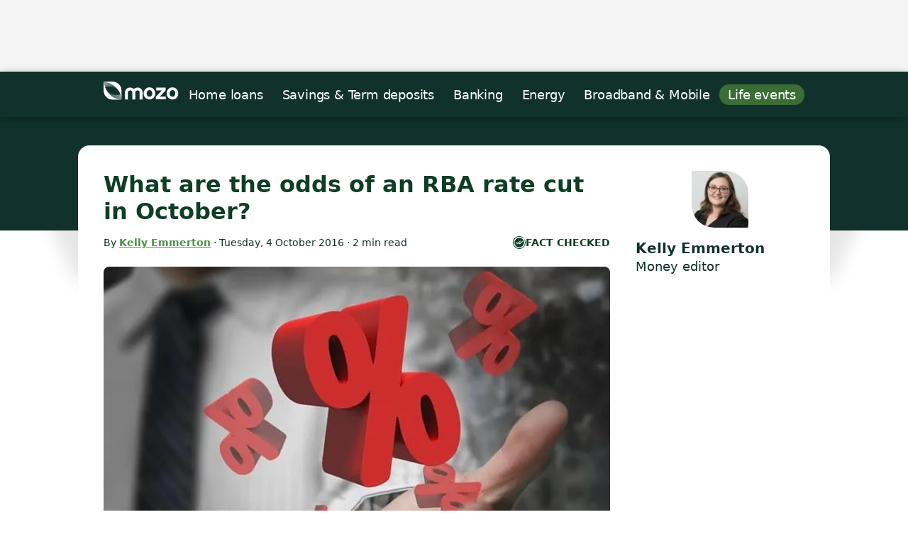

--- FILE ---
content_type: text/html
request_url: https://mozo.com.au/reserve-bank/articles/what-are-the-odds-of-an-rba-rate-cut-in-october
body_size: 27898
content:
<!DOCTYPE html>
<html lang="en-AU" class="no-js">
<head>
<meta charset="utf-8"/>

<script>
            (function(w,d,s,l,i){w[l]=w[l]||[];w[l].push({'gtm.start':
                new Date().getTime(),event:'gtm.js'});var f=d.getElementsByTagName(s)[0],
                    j=d.createElement(s),dl=l!='dataLayer'?'&l='+l:'';j.async=true;j.src=
                    'https://www.googletagmanager.com/gtm.js?id='+i+dl;f.parentNode.insertBefore(j,f);
            })(window,document,'script','dataLayer','GTM-5TW7NWZ');
        </script>

<meta name="robots" content="max-image-preview:large">
<meta name="robots" content="noindex"/>
<script type="application/ld+json">
{
  "@context": "https://schema.org",
  "@graph": [
    {
      "@type": "Organization",
      "@id": "https://mozo.com.au/#organization",
      "name": "Mozo",
      "url": "https://mozo.com.au/",
      "description": "Since 2008, Mozo has been helping Australians make smarter money decisions. We provide expert comparisons and reviews of 1700+ home loans, banking & insurance products from 250+ brands.",
      "email": "hello@mozo.com.au",
      "legalName": "Mozo Pty Ltd",
      "foundingDate": "2008-10-20",
      "numberOfEmployees": {
          "@type": "QuantitativeValue",
          "minValue": "20",
          "maxValue": "30"
      },
      "sameAs": ["https://www.facebook.com/mozo.com.au/", "https://x.com/mozo_au", "https://www.instagram.com/mozo.com.au/", "https://www.linkedin.com/company/mozo-pty-ltd/"],
      "logo":{
        "@type":"ImageObject",
        "@id":"https://mozo.com.au/reserve-bank/articles/what-are-the-odds-of-an-rba-rate-cut-in-october#logo",
        "url":"https://cdn.mozo.com.au/images/logo-transparent.png",
        "caption":"Mozo"
      },
      "contactPoint": [
        {
            "@type": "ContactPoint",
            "areaServed": "Australia",
            "contactType": "Advertising",
            "email": "account.management@mozo.com.au"
        }
      ],
      "parentOrganization":{
        "@type":"Organization",
        "name":"Future PLC",
        "url":"https://www.futureplc.com",
        "sameAs":["https://en.wikipedia.org/wiki/Future_plc","https://x.com/futureplc"]
      },
      "publishingPrinciples":"https://mozo.com.au/editorial-guidelines",
      "knowsAbout":[
        "Home loans",
        "Savings accounts",
        "Term deposits",
        "Banking",
        "Loans",
        "Insurance",
        "Superannuation"
      ]
    },
    {
        "@type": "NewsArticle",
  "@id": "https://mozo.com.au/reserve-bank/articles/what-are-the-odds-of-an-rba-rate-cut-in-october#webpage",
  "url": "https://mozo.com.au/reserve-bank/articles/what-are-the-odds-of-an-rba-rate-cut-in-october",
  "headline": "What are the odds of an RBA rate cut in October?",
  "image": ["//cdn.mozo.com.au/redactor/pictures/5602/rba-rates_content.jpg"],
  "datePublished": "2016-10-04T09:23:57+11:00",
  "dateModified": "2016-10-04T09:23:57+11:00",
  "author": [
  {
    "@type": "Person"
    ,"name": "Kelly Emmerton"
    ,"jobTitle": "Money editor"
    ,"url": "https://mozo.com.au/authors/kelly-emmerton"
  }
  
],

  
      "isPartOf": {
        "@type": "Website",
        "@id": "https://mozo.com.au/#website"
      }
    }
    
    
    
    
    ,{
  "@context": "https://schema.org",
  "@graph": [
    {
    "@type": "SiteNavigationElement",
    "name": "Home loans",
    "url": "https://mozo.com.au/home-loans",
    "@id": "https://mozo.com.au#navigation"
    }
    ,
    {
    "@type": "SiteNavigationElement",
    "name": "Savings &amp; Term deposits",
    "url": "https://mozo.com.au/savings-accounts",
    "@id": "https://mozo.com.au#navigation"
    }
    ,
    {
    "@type": "SiteNavigationElement",
    "name": "Banking",
    "url": "https://mozo.com.au/banking",
    "@id": "https://mozo.com.au#navigation"
    }
    ,
    {
    "@type": "SiteNavigationElement",
    "name": "Energy",
    "url": "https://mozo.com.au/insurance",
    "@id": "https://mozo.com.au#navigation"
    }
    ,
    {
    "@type": "SiteNavigationElement",
    "name": "Broadband &amp; Mobile",
    "url": "https://mozo.com.au",
    "@id": "https://mozo.com.au#navigation"
    }
    ,
    {
    "@type": "SiteNavigationElement",
    "name": "Life events",
    "url": "https://mozo.com.au/broadband",
    "@id": "https://mozo.com.au#navigation"
    }
    
  ]
}

    
  ]
}
</script>
<title>What are the odds of an RBA rate cut in October?</title>
<link rel="canonical" href="https://mozo.com.au/reserve-bank/articles/what-are-the-odds-of-an-rba-rate-cut-in-october">
<meta name="description" content="The smart money is on an uneventful outcome at Philip Lowe’s first RBA announcement as the new Governor later today."/>
<meta name="keywords" content="RBA, reserve bank, reserve bank interest rates, RBA interest rates, RBA prediction, reserve bank October, RBA October, rba news, news"/>
<meta name="apple-mobile-web-app-title" content="Mozo">
<meta name="application-name" content="Mozo">
<meta name="theme-color" content="#ffffff">
<meta name="viewport" content="width=device-width, initial-scale=1">
<meta name="robots" content="max-image-preview:large">
<link rel="apple-touch-icon" sizes="180x180" href="/apple-touch-icon.png?v=XBrQzNQrx8">
<link rel="mask-icon" href="/safari-pinned-tab.svg?v=XBrQzNQrx8" color="#398a45">
<link rel="shortcut icon" href="/favicon.ico?v=XBrQzNQrx8">
<link rel="preconnect" href="//cdn.mozo.com.au">
<link rel="preconnect" href="//www.googletagmanager.com">
<link rel="dns-prefetch" href="//www.googletagservices.com">
<link rel="dns-prefetch" href="//www.googleadservices.com">
<link rel="dns-prefetch" href="//securepubads.g.doubleclick.net">
<link rel="dns-prefetch" href="//connect.facebook.net">
<link rel="preload" as="font" href="https://cdn.mozo.com.au/fonts/assistant.woff2" crossorigin>
<script>

  // localStorage functions for getting/getting values with an expiry. ttl is in milliseconds
  function setWithExpiry(key, value, ttl) {
    const now = new Date()

    // `item` is an object which contains the original value
    // as well as the time when it's supposed to expire
    const item = {
      value: value,
      expiry: now.getTime() + ttl,
    }
    localStorage.setItem(key, JSON.stringify(item))
  }

  function getWithExpiry(key) {
    const item = localStorage.getItem(key)

    // if the item doesn't exist, return null
    if (!item) {
      return null
    }
    const data = JSON.parse(item)
    const now = new Date()

    // compare the expiry time of the item with the current time
    if (now.getTime() > data.expiry) {
      // If the item is expired, delete the item from storage
      // and return null
      localStorage.removeItem(key)
      return null
    }
    return data.value
  }

  function updateExpiry(key, ttl) {
    const item = localStorage.getItem(key)
    const now = new Date()

    // if the item doesn't exist, return null
    if (!item) {
      return null
    } else {
      const data = {
        value: JSON.parse(item).value,
        expiry: now.getTime() + ttl,
      }
      localStorage.setItem(key, JSON.stringify(data))
    }
  }

</script>
<script>
    function docReady(fn) {
        // see if DOM is already available
        if (document.readyState === "complete" || document.readyState === "interactive") {
            // call on next available tick
            setTimeout(fn, 1);
        } else {
            document.addEventListener("DOMContentLoaded", fn);
        }
    }
  </script>
<script>
  function isPageWithMobileAds() {
    const pathsToExcludeOnMobile = ['/home-loans', '/credit-cards', '/personal-loans', '/savings-accounts', '/term-deposits'];
    return pathsToExcludeOnMobile.indexOf(window.location.pathname) === -1;
  }

  var MZ = {};
  var w = window,
    d = document,
    e = d.documentElement,
    g = d.getElementsByTagName('body')[0],
    x = w.innerWidth || e.clientWidth || g.clientWidth,
    y = w.innerHeight || e.clientHeight || g.clientHeight;
  MZ.userAgent = window.navigator.userAgent;
  MZ.isIOS = /iPhone|iPod|iPad/.test( MZ.userAgent );
  MZ.isMobile = x < 559;
  MZ.isTablet = x > 560 && x < 1039;
  MZ.isDesktop = x > 1040;
  MZ.showAds = MZ.isMobile ? isPageWithMobileAds() : true;
  MZ.isProduction = window.location.hostname === 'mozo.com.au';

  // page values (set up for the dataLayer)
  MZ.page = {
    title: 'What are the odds of an RBA rate cut in October?',
    url: 'http://mozo.com.au/reserve-bank/articles/what-are-the-odds-of-an-rba-rate-cut-in-october',
    pageType: 'article_page',
    productType: 'ReserveBank',
    language: 'en-AU',
  }

  MZ.article = {
    id: '6643',
    authors: 'Kelly Emmerton',
    tags: '',
    publishDate: '2016-10-04 09:23:57 +1100',
    updateDate: '2024-09-11 11:33:33 +1000',
  }

  // marketing values (set up for the dataLayer)
  MZ.search_params = new URL(window.location).searchParams;
  MZ.marketing = {
    mz_source: MZ.search_params.get('mz_source') || '',
    mz_cak: MZ.search_params.get('mz_cak') || '',
    utm_source: MZ.search_params.get('utm_source') || '',
    utm_medium: MZ.search_params.get('utm_medium') || '',
    utm_campaign: MZ.search_params.get('utm_campaign') || '',
    utm_term: MZ.search_params.get('utm_term') || '',
    utm_content: MZ.search_params.get('utm_content') || '',
  }

  MZ.travel = {"results":{"path":"/insurance/travel-insurance/results"}}

  // Persist to localStorage if present
  if (MZ.marketing.mz_source) {
    setWithExpiry('marketing_mz_source', MZ.marketing.mz_source, 604800000)
  }
  if (MZ.marketing.mz_cak) {
    setWithExpiry('marketing_mz_cak', MZ.marketing.mz_cak, 604800000)
  }

  // Fallback to localStorage if not present in current URL
  if (!MZ.marketing.mz_source) {
    MZ.marketing.mz_source = getWithExpiry('marketing_mz_source') || '';
  }
  if (!MZ.marketing.mz_cak) {
    MZ.marketing.mz_cak = getWithExpiry('marketing_mz_cak') || '';
  }
</script>
<script>
  document.documentElement.setAttribute('data-useragent', navigator.userAgent);
  var MZ_ARR = {arrTime:new Date().getTime()};

  function setCookie(key, value, ttl) {
      if (MZ.env === 'development') {
          var cookieAttributes = "; path=/; SameSite=Lax; domain=mozo.com.au";
      } else {
          var cookieAttributes = "; path=/; SameSite=None; Secure; domain=.mozo.com.au";
      }

      if (ttl === null || ttl === void 0) {
          document.cookie = key + "=" + value + cookieAttributes
      } else {
          var date = new Date;
          date.setTime(date.getTime() + 24 * ttl * 60 * 60 * 1e3);
          var expires = "expires=" + date.toUTCString();
          document.cookie = key + "=" + value + "; " + expires + cookieAttributes
      }
  }

  function getCookie(e) {
      var o, t, i, n = document.cookie.split(";");
      for (o = 0; o < n.length; o++)
          if (t = n[o].substr(0, n[o].indexOf("=")), i = n[o].substr(n[o].indexOf("=") + 1), t = t.replace(/^\s+|\s+$/g, ""), t == e) return unescape(i)
  }

  function getQueryParam(e, o) {
      var t, i, n, r, o = o || window.location.search,
          a = [];
      for (i = o.substring(1), a = i.split("&"), r = a.length, t = 0; r > t; t++)
          if (n = a[t].split("="), n[0] === e) return n[1]
  }

  function recordGclid() {
    var u =  new URLSearchParams(window.location.search);
    var x = u.get('gclid')
    if (x === undefined || x === null) return;
    var d = {session_id: getWithExpiry('sessionId'), gclid: x}

    var g = new XMLHttpRequest;
    if (!g) return !1;
    var h = [];
    for (a in d) d.hasOwnProperty(a) && h.push(encodeURIComponent(a) + "=" + encodeURIComponent(d[a]));
    var i = h.join("&");
    g.open("POST", "https://a.mozo.com.au" + "/gclids"), g.setRequestHeader("Content-type", "application/x-www-form-urlencoded"), g.send(i)
  }

  var days_until_expired = 7;

  function setTaboolaClickId() {
    var u =  new URLSearchParams(window.location.search);
    var x = u.get('taboola_click_id')
    if (x === undefined || x === null) return;
    setCookie("taboola_click_id", x, days_until_expired);
  }

  function setOutbrainClickId() {
    var u =  new URLSearchParams(window.location.search);
    var x = u.get('OutbrainClickId')
    if (x === undefined || x === null) return;
    setCookie("outbrain_click_id", x, days_until_expired);
  }

  function setAcquirelyClickId() {
    var u =  new URLSearchParams(window.location.search);
    var x = u.get('transaction_id')
    if (x === undefined || x === null) return;
    setCookie("acquirely_click_id", x, days_until_expired);
  }

  recordGclid();
  setTaboolaClickId();
  setOutbrainClickId();
  setAcquirelyClickId();

  ! function(a) {
      "use strict";
      "undefined" == typeof a && (a = {}), "undefined" == typeof a.performance && (a.performance = {}), a._perfRefForUserTimingPolyfill = a.performance, a.performance.userTimingJsNow = !1, a.performance.userTimingJsNowPrefixed = !1, a.performance.userTimingJsUserTiming = !1, a.performance.userTimingJsUserTimingPrefixed = !1, a.performance.userTimingJsPerformanceTimeline = !1, a.performance.userTimingJsPerformanceTimelinePrefixed = !1;
      var b, c, d = [],
          e = [],
          f = null;
      if ("function" != typeof a.performance.now) {
          for (a.performance.userTimingJsNow = !0, e = ["webkitNow", "msNow", "mozNow"], b = 0; b < e.length; b++)
              if ("function" == typeof a.performance[e[b]]) {
                  a.performance.now = a.performance[e[b]], a.performance.userTimingJsNowPrefixed = !0;
                  break
              } var g = +new Date;
          a.performance.timing && a.performance.timing.navigationStart && (g = a.performance.timing.navigationStart), "function" != typeof a.performance.now && (Date.now ? a.performance.now = function() {
              return Date.now() - g
          } : a.performance.now = function() {
              return +new Date - g
          })
      }
      var h = function() {},
          i = function() {},
          j = [],
          k = !1,
          l = !1;
      if ("function" != typeof a.performance.getEntries || "function" != typeof a.performance.mark) {
          for ("function" == typeof a.performance.getEntries && "function" != typeof a.performance.mark && (l = !0), a.performance.userTimingJsPerformanceTimeline = !0, d = ["webkit", "moz"], e = ["getEntries", "getEntriesByName", "getEntriesByType"], b = 0; b < e.length; b++)
              for (c = 0; c < d.length; c++) f = d[c] + e[b].substr(0, 1).toUpperCase() + e[b].substr(1), "function" == typeof a.performance[f] && (a.performance[e[b]] = a.performance[f], a.performance.userTimingJsPerformanceTimelinePrefixed = !0);
          h = function(a) {
              j.push(a), "measure" === a.entryType && (k = !0)
          };
          var m = function() {
              k && (j.sort(function(a, b) {
                  return a.startTime - b.startTime
              }), k = !1)
          };
          if (i = function(a, c) {
                  for (b = 0; b < j.length;) j[b].entryType === a && ("undefined" == typeof c || j[b].name === c) ? j.splice(b, 1) : b++
              }, "function" != typeof a.performance.getEntries || l) {
              var n = a.performance.getEntries;
              a.performance.getEntries = function() {
                  m();
                  var b = j.slice(0);
                  return l && n && (Array.prototype.push.apply(b, n.call(a.performance)), b.sort(function(a, b) {
                      return a.startTime - b.startTime
                  })), b
              }
          }
          if ("function" != typeof a.performance.getEntriesByType || l) {
              var o = a.performance.getEntriesByType;
              a.performance.getEntriesByType = function(c) {
                  if ("undefined" == typeof c || "mark" !== c && "measure" !== c) return l && o ? o.call(a.performance, c) : [];
                  "measure" === c && m();
                  var d = [];
                  for (b = 0; b < j.length; b++) j[b].entryType === c && d.push(j[b]);
                  return d
              }
          }
          if ("function" != typeof a.performance.getEntriesByName || l) {
              var p = a.performance.getEntriesByName;
              a.performance.getEntriesByName = function(c, d) {
                  if (d && "mark" !== d && "measure" !== d) return l && p ? p.call(a.performance, c, d) : [];
                  "undefined" != typeof d && "measure" === d && m();
                  var e = [];
                  for (b = 0; b < j.length; b++)("undefined" == typeof d || j[b].entryType === d) && j[b].name === c && e.push(j[b]);
                  return l && p && (Array.prototype.push.apply(e, p.call(a.performance, c, d)), e.sort(function(a, b) {
                      return a.startTime - b.startTime
                  })), e
              }
          }
      }
      if ("function" != typeof a.performance.mark) {
          for (a.performance.userTimingJsUserTiming = !0, d = ["webkit", "moz", "ms"], e = ["mark", "measure", "clearMarks", "clearMeasures"], b = 0; b < e.length; b++)
              for (c = 0; c < d.length; c++) f = d[c] + e[b].substr(0, 1).toUpperCase() + e[b].substr(1), "function" == typeof a.performance[f] && (a.performance[e[b]] = a.performance[f], a.performance.userTimingJsUserTimingPrefixed = !0);
          var q = {};
          "function" != typeof a.performance.mark && (a.performance.mark = function(b) {
              var c = a.performance.now();
              if ("undefined" == typeof b) throw new SyntaxError("Mark name must be specified");
              if (a.performance.timing && b in a.performance.timing) throw new SyntaxError("Mark name is not allowed");
              q[b] || (q[b] = []), q[b].push(c), h({
                  entryType: "mark",
                  name: b,
                  startTime: c,
                  duration: 0
              })
          }), "function" != typeof a.performance.clearMarks && (a.performance.clearMarks = function(a) {
              a ? q[a] = [] : q = {}, i("mark", a)
          }), "function" != typeof a.performance.measure && (a.performance.measure = function(b, c, d) {
              var e = a.performance.now();
              if ("undefined" == typeof b) throw new SyntaxError("Measure must be specified");
              if (!c) return void h({
                  entryType: "measure",
                  name: b,
                  startTime: 0,
                  duration: e
              });
              var f = 0;
              if (a.performance.timing && c in a.performance.timing) {
                  if ("navigationStart" !== c && 0 === a.performance.timing[c]) throw new Error(c + " has a timing of 0");
                  f = a.performance.timing[c] - a.performance.timing.navigationStart
              } else {
                  if (!(c in q)) throw new Error(c + " mark not found");
                  f = q[c][q[c].length - 1]
              }
              var g = e;
              if (d)
                  if (g = 0, a.performance.timing && d in a.performance.timing) {
                      if ("navigationStart" !== d && 0 === a.performance.timing[d]) throw new Error(d + " has a timing of 0");
                      g = a.performance.timing[d] - a.performance.timing.navigationStart
                  } else {
                      if (!(d in q)) throw new Error(d + " mark not found");
                      g = q[d][q[d].length - 1]
                  } var i = g - f;
              h({
                  entryType: "measure",
                  name: b,
                  startTime: f,
                  duration: i
              })
          }), "function" != typeof a.performance.clearMeasures && (a.performance.clearMeasures = function(a) {
              i("measure", a)
          })
      }
      "undefined" != typeof define && define.amd ? define([], function() {
          return a.performance
      }) : "undefined" != typeof module && "undefined" != typeof module.exports && (module.exports = a.performance)
  }("undefined" != typeof window ? window : void 0);
  window.performance.mark('page_start');
</script>
<script>

  function removeExpiredStorageItems() {
    let item
    let key

    // Loop all localStorage items
    for (var i = 0; i < localStorage.length; i++){
      key = localStorage.key(i)
      item = localStorage.getItem(key)

      // if value includes "expiry", call getWithExpiry() to read it and delete if expired
      if (item.includes("expiry")) {
        getWithExpiry(key)
      }
    }
  }

  function recordArrival() {
    const sessionId = getWithExpiry('sessionId')

    // CS: set up sessionId in localStorage with an expiry of half an hour
    if (!sessionId) {
      var a, b = parseInt(Math.random() * (9e9 + 1), 10) + 1e9,
          c = MZ_ARR.arrTime + "." + b;
      MZ.sessionId = c;
      setWithExpiry('sessionId', MZ.sessionId, 3600000)
    } else {
      MZ.sessionId = sessionId
      updateExpiry('sessionId', 3600000)
    }

    // Update this logic to retain any existing value already in localStorage — only override it if the new one exists:
    const existingSource = getWithExpiry('mzSource')
    const newSource = new URL(window.location).searchParams.get('mz_source')
    if (newSource !== null) {
      setWithExpiry('mzSource', newSource, 604800000)
    } else if (existingSource !== null) {
      setWithExpiry('mzSource', existingSource, 604800000) // refresh expiry
    }
    const existingCak = getWithExpiry('mzCak')
    const newCak = new URL(window.location).searchParams.get('mz_cak')
    if (newCak !== null) {
      setWithExpiry('mzCak', newCak, 604800000)
    } else if (existingCak !== null) {
      setWithExpiry('mzCak', existingCak, 604800000) // refresh expiry
    }

    // CS: keep the old cookie set up for now: a) it's obfuscated and hard to remove safely and b) it will do no harm if it's there in paralle with localStorage
    if (setCookie("session_id", c), void 0 !== document.referrer && "" !== document.referrer) {
      var d = ["gclid", "utm_source", "utm_campaign", "utm_medium", "mz_source"],
        e = d.length,
        f = document.createElement("a");
      for (f.href = document.referrer, MZ_ARR.params = {
        referer_host: f.hostname,
        referer_path: f.pathname,
        keywords: getQueryParam("q", f.search)
      }, a = 0; a < e; a += 1) MZ_ARR.params[d[a]] = getQueryParam(d[a], window.location.search)
    } else MZ_ARR.params = {
      referer_host: "direct"
    };

    MZ_ARR.params.arr_time = MZ_ARR.arrTime, MZ_ARR.params.landing = window.location.pathname, MZ_ARR.params.session_id = MZ.sessionId;
    var u =  new URLSearchParams(window.location.search);
    for (var entry of u.entries()) MZ_ARR.params[entry[0]] = entry[1];
    var g = new XMLHttpRequest;
    if (!g) return !1;
    var h = [];
    for (a in MZ_ARR.params) MZ_ARR.params.hasOwnProperty(a) && h.push(encodeURIComponent(a) + "=" + encodeURIComponent(MZ_ARR.params[a]));
    var i = h.join("&");
    g.open("POST", "https://a.mozo.com.au" + "/record_arrival"), g.setRequestHeader("Content-type", "application/x-www-form-urlencoded"), g.onreadystatechange = function() {
        g.readyState === XMLHttpRequest.DONE && (200 === g.status ? MZ_SESSION_STATUS = g.responseText : MZ_SESSION_STATUS = "SessionID error: " + g.responseText)
    }, g.send(i)
  }

  removeExpiredStorageItems()

  if (getWithExpiry('sessionId') === null) {
    recordArrival()
  } else {
    MZ.sessionId = getWithExpiry('sessionId')
  }
</script>
<script src="//cdn.mozo.com.au/javascripts/ads.js" defer></script>
<script src="https://kit.fontawesome.com/9cb7e17146.js" crossorigin="anonymous" defer></script>
<style>@charset "UTF-8";html{-webkit-text-size-adjust:100%}html,body,div,span,applet,object,iframe,h1,h2,h3,h4,h5,h6,p,blockquote,pre,a,abbr,acronym,address,big,cite,code,del,dfn,em,img,ins,kbd,q,s,samp,small,strike,strong,sub,sup,tt,var,b,u,i,center,dl,dt,dd,ol,ul,li,fieldset,form,label,legend,table,caption,tbody,tfoot,thead,tr,th,td,article,aside,canvas,details,embed,figure,figcaption,footer,header,hgroup,menu,nav,output,ruby,section,summary,time,mark,audio,video{margin:0;padding:0;border:0;font-size:100%;font:inherit;vertical-align:baseline}article,aside,details,figcaption,figure,footer,header,hgroup,menu,nav,section{display:block}body{line-height:1}ol,ul{list-style:none}blockquote,q{quotes:none}blockquote:before,blockquote:after{content:'';content:none}q:before,q:after{content:'';content:none}table{border-collapse:collapse;border-spacing:0}*{-webkit-font-smoothing:antialiased;-moz-osx-font-smoothing:grayscale}*,*:before,*:after{box-sizing:border-box}button{background:0;border:0;color:inherit;padding:initial;cursor:pointer;font-family:inherit}picture{display:block}video{width:100%}html{scroll-behavior:smooth}img{display:block;width:100%}.grid-container{max-width:1024px;padding:0 1rem;margin:0 auto;width:100%}.grid-container .grid-container{padding-left:0;padding-right:0}.container{max-width:1024px;margin-left:auto;margin-right:auto;width:100%}.u-align-center{margin:0 auto;text-align:center}@font-face{font-family:'Assistant';font-style:normal;font-weight:400;font-display:optional;src:url(https://cdn.mozo.com.au/fonts/assistant.woff2) format("woff2");unicode-range:U+0000-00FF,U+0131,U+0152-0153,U+02C6,U+02DA,U+02DC,U+2000-206F,U+2074,U+20AC,U+2212,U+2215;font-weight:100 1000}html{font-size:16px}@media(min-width:768px){html{font-size:18px}}body{font-family:"Assistant",-apple-system,system-ui,BlinkMacSystemFont,"Segoe UI",Roboto,"Helvetica Neue",Arial,sans-serif;font-weight:normal;line-height:1;text-size-adjust:100%;color:#11322c}a{text-decoration:none;cursor:pointer;color:#4b9046}a:hover{color:#305d2d}h1,h2,h3,h4,h5,h6{font-weight:700;line-height:1.2}h1{font-size:1.8rem;margin-bottom:.5rem}h2{font-size:1.6rem;margin-bottom:.5rem}h3{font-size:1.4rem;margin-bottom:.5rem}h4{font-size:1.2rem;margin-bottom:.25rem}h5{font-size:1.1rem;margin-bottom:.25rem}h6{font-size:1rem;margin-bottom:.25rem}p{font-size:1rem;line-height:1.4;margin-bottom:.5rem;font-weight:400}label{line-height:1.4}b,strong,.strong{font-weight:bold}i,em,.em{font-style:italic}ul{margin:0rem 0rem}li{line-height:1.2rem;list-style:none}ol li{list-style:decimal}sup{vertical-align:super;font-size:.6rem}small{font-size:.8rem}.clickable{cursor:pointer}.not-clickable{cursor:not-allowed}.b-btn{display:inline-flex;align-items:center;justify-content:center;height:40px;padding:10px 1rem;border:0;border-radius:8px;font-family:inherit;font-size:1rem;font-weight:800;text-align:center;text-align-last:center;line-height:1;white-space:nowrap;color:#fff;background-color:#11322c;cursor:pointer;transition:all 200ms cubic-bezier(0.455,0.03,0.515,0.955);user-select:none}.b-btn:hover,.b-btn:active{color:#333;background-color:#aadea7}.b-btn:disabled{cursor:not-allowed;opacity:.6}.b-btn:focus{outline:0;box-shadow:0 0 0 3px #396e35}.b-btn--transparent{padding:7px 1rem;background:transparent;color:#0f3d26;box-shadow:0 0 0 2px #396e35}.b-btn--transparent:hover{color:#fff;background-color:#396e35}.b-btn--transparent-dark{background:transparent;box-shadow:0 0 0 2px white}.b-btn--transparent-dark:hover{color:#fff;background-color:#396e35}.b-btn--transparent-invert{background:transparent;color:#11322c;border:2px solid #0f3d26}.b-btn--transparent-invert:hover{background-color:#11322c;color:#fff}.b-btn--gts{background-color:#ffce1f;color:#11322c}.b-btn--gts:hover{background-color:#11322c;color:#fff}.b-btn--gts:focus{box-shadow:0 0 0 3px #ffdf6c}.b-btn--secondary{background-color:#ffce1f;color:#11322c}.b-btn--secondary:hover{background-color:#d2a400}.b-btn--urgent{background-image:none;background-color:#e84d4d}.b-btn--urgent:hover{background-color:#ce1b1b}.b-btn--mono{background-image:none;background-color:#f5f5f5;color:#11322c}.b-btn--mono:hover{background-color:#cfcfcf;color:#11322c}.b-btn--dark{background-image:none;color:#11322c;background-color:#aadea7;border-radius:36px}.b-btn--dark:hover{background-color:#fff;color:#11322c}.b-btn--small{height:28px;padding:6px .5rem;font-weight:bold}.b-btn.is-loading{position:relative;color:rgba(0,0,0,0)}@keyframes btnSpinner{to{transform:rotate(360deg)}}.b-btn.is-loading::before{content:'';box-sizing:border-box;position:absolute;top:50%;left:50%;width:20px;height:20px;margin-top:-10px;margin-left:-10px;border-radius:50%;border-top:2px solid white;border-right:2px solid transparent;animation:btnSpinner .6s linear infinite}@media(min-width:1024px){.b-btn{height:44px;padding:.5rem 1.5rem;font-size:1rem}.b-btn--small{height:33px;padding:6px 1rem;font-size:.8rem}.b-btn--tiny{height:20px;padding:6px .5rem;font-size:.6rem}}.b-icon-btn{transition:all 300ms cubic-bezier(0.455,0.03,0.515,0.955)}.b-icon-btn:hover{color:#0f3d26}.b-content-container,.b-copy{display:block;overflow-x:auto}.b-content-container h1,.b-content-container h2,.b-content-container h3,.b-copy h1,.b-copy h2,.b-copy h3{color:#11322c}.b-content-container h1,.b-content-container h2,.b-copy h1,.b-copy h2{font-weight:900}.b-content-container hr,.b-copy hr{border:0;border-bottom:1px solid #ccc}.b-content-container ul,.b-content-container ol,.b-copy ul,.b-copy ol{margin-left:.5rem;margin-bottom:1rem}.b-content-container ul li,.b-content-container ol li,.b-copy ul li,.b-copy ol li{line-height:1.4;list-style-position:outside;margin:0 0 .15rem .75rem;padding-left:.2rem;list-style:disc}.b-content-container ul li:last-child,.b-content-container ol li:last-child,.b-copy ul li:last-child,.b-copy ol li:last-child{margin-bottom:0}.b-content-container .b-table-wrapper,.b-copy .b-table-wrapper{overflow-x:auto}.b-content-container table,.b-copy table{width:100%;border-collapse:collapse;border-radius:8px;border:1px solid #11322c}.b-content-container table:not(:empty),.b-copy table:not(:empty){margin-bottom:1rem}.b-content-container table td,.b-content-container table th,.b-copy table td,.b-copy table th{background:#f5f5f5;color:#0f3d26;padding:10px;border:3px solid #fff;line-height:1.2}.b-content-container table th,.b-copy table th{background:#0f3d26;color:#fff;align-content:center;font-size:1.1rem}.b-content-container img,.b-copy img{display:block;max-width:100%}.b-content-container iframe,.b-copy iframe{margin-bottom:1rem}.b-content-container a:not(.b-btn),.b-copy a:not(.b-btn){color:#396e35;font-weight:600;text-decoration:underline}.b-content-container table th a:not(.b-btn),.b-copy table th a:not(.b-btn){color:#aadea7}.b-content-container .no-border,.b-copy .no-border{border:0}.b-content-container p+h2,.b-content-container ul+h2,.b-copy p+h2,.b-copy ul+h2{margin-top:2rem}.b-content-container p+h3,.b-content-container ul+h3,.b-copy p+h3,.b-copy ul+h3{margin-top:1rem}.b-content-container p:last-child,.b-copy p:last-child{margin-bottom:1rem}.b-wysiwyg-text{z-index:1;position:relative}.b-copy table.striped tbody tr:nth-child(even){background:#f5f5f5;box-shadow:0 1px 0 rgba(255,255,255,0.8) inset}.b-copy .align-center{text-align:center}.b-copy .align-left{text-align:left}.b-copy .align-right{text-align:right}.b-content-container{margin-bottom:1.4rem}.b-content-container table{margin-bottom:1rem}.b-content-container td,.b-content-container th{border:1px solid #ccc}@media only screen and (max-width:1024px){.b-content-container table tbody tr:nth-child(even){background:#f5f5f5;box-shadow:0 1px 0 rgba(255,255,255,0.8) inset}}.b-content-container figure{margin:1rem 0}.b-content-container figure img{width:100%}.redactor-styles-text-center{text-align:center}.redactor-styles-text-right{text-align:right}.b-form{display:grid;grid-gap:.5rem}.b-form .b-form__wide-spaced{letter-spacing:.05rem}.b-form__control{display:block;width:100%;height:40px;padding:.4rem .5rem;font-size:16px;line-height:1.2;color:#11322c;background-color:#fff;background-clip:padding-box;border:1px solid #ccc;border-radius:8px;transition:border-color .3s ease-in-out;font-family:inherit}.b-form__control::placeholder{color:#333;opacity:.6}.b-form__control:disabled,.b-form__control[readonly]{background-color:#ededed;opacity:.8;cursor:not-allowed}.b-form__control:focus{box-shadow:0 0 0 2px #396e35;outline:0}.b-form__control+.b-form__help{margin-top:.5rem}@media(min-width:1024px){.b-form__control{height:44px;padding:.5rem .5rem}}.b-form__group{width:100%;margin-bottom:.5rem}.b-form__group:last-child{margin-bottom:0}.b-form__group .b-btn{width:100%}.b-form__group--single{width:50%;grid-column:1/3;padding-right:.5rem}.b-form__group.is-invalid{color:#e84d4d}.b-form__group.is-invalid .choices__item{color:black}.b-form__group.is-invalid .b-form__control,.b-form__group.is-invalid .choices__inner{border:2px solid #e84d4d}.b-form__group.is-invalid .b-form__control:focus,.b-form__group.is-invalid .choices__inner:focus{color:#e84d4d}.b-form__group.is-invalid .b-checkbox{color:#e84d4d}.b-form__group.is-invalid .b-checkbox__checkmark{border-color:#e84d4d}.b-form__group.is-invalid .b-form__help{display:block}.b-form__group.is-valid{color:#0f3d26}.b-form__group.is-valid .b-form__control{border-color:#0f3d26}.b-form__group.is-valid .b-checkbox{color:#0f3d26}.b-form__group.is-valid .b-checkbox__checkmark{border-color:#0f3d26}.b-form__group.is-valid .b-form__help{display:block}.b-form__label{display:block;margin-bottom:6px;line-height:1;color:inherit;font-size:16px;font-weight:bold}.b-form__label+.b-checkbox{margin-top:.2rem}.b-form__label--nolabel{align-self:flex-end}@media(min-width:1024px){.b-form__label{font-size:16px}}.b-form__error{color:#e84d4d}.b-form__success{color:#0f3d26}.b-form__help,.b-form__error,.b-form__success{margin-top:.5rem;font-size:.8rem;font-weight:bold}.b-form__help{display:none}.b-form__fieldset{margin-bottom:1rem}.b-form__legend{width:100%;font-size:1.3rem;margin-bottom:1rem;padding-bottom:1rem;border-bottom:1px solid #ccc}.b-form__combo{display:flex}.b-form__combo .b-form__control{border-radius:8px 0 0 8px;border-right:0}.b-form__combo .b-btn{border-radius:0 8px 8px 0;flex-shrink:2}.b-form__combo+.b-form__help{margin-top:.5rem}.b-form__check{display:flex;align-items:center}.b-form__check-input{margin-right:.5rem}.b-form__check-label{color:inherit}@media(min-width:1024px){.b-form--inline{display:flex}.b-form--inline .b-form__group{display:flex;flex-wrap:wrap;width:100%;margin-right:1rem;margin-bottom:0}.b-form--inline .b-form__group:last-child{margin-right:0}.b-form--inline .b-form__group .b-btn{align-self:flex-end}}.b-form--no-label .b-form__label{position:absolute;left:-10000px;top:auto;width:1px;height:1px;overflow:hidden}.b-form--no-label.b-form--inline .b-btn{margin-top:0}textarea{min-height:5em;resize:vertical;overflow:auto}select.b-form__control{-moz-appearance:none;-webkit-appearance:none;appearance:none;background:url('data:image/svg+xml;utf8,<svg%20xmlns="http://www.w3.org/2000/svg"%20viewBox="0%2010%2020%2017"><g%20fill="none"%20fill-rule="evenodd"%20transform="rotate(90,10,10)"%20stroke="currentColor"><path%20d="M11%200l8.5%208.5L11%2017"></path></g></svg>') 100% no-repeat #fff;background-size:12px 14px;background-position:right 8px top 12px}@media(min-width:768px){select.b-form__control{background-size:14px 16px;background-position:right 8px top 18px}}select.b-form__control:focus::-ms-value{color:#333;background-color:#fff}.b-checkbox,.b-radio{display:flex;align-items:center;min-height:20px;position:relative;padding-left:28px;margin-bottom:.5rem;cursor:pointer;user-select:none;line-height:1.2;font-size:16px}.b-checkbox__input,.b-radio__input{position:absolute;left:0;top:0;right:0;bottom:0;opacity:0;cursor:pointer}.b-checkbox__input:focus+.b-checkbox__checkmark,.b-checkbox__input:focus+.b-radio__checkmark,.b-radio__input:focus+.b-checkbox__checkmark,.b-radio__input:focus+.b-radio__checkmark{box-shadow:0 0 0 3px #396e35}.b-checkbox__input:checked+.b-checkbox__checkmark::after,.b-checkbox__input:checked+.b-radio__checkmark::after,.b-radio__input:checked+.b-checkbox__checkmark::after,.b-radio__input:checked+.b-radio__checkmark::after{transform:scale(1);box-shadow:none}.b-checkbox__checkmark,.b-radio__checkmark{position:absolute;top:0;left:0;height:20px;width:20px;border:1px solid #0f3d26;border-radius:2px;box-shadow:0 0 0 0 #396e35}.b-checkbox__checkmark::after,.b-radio__checkmark::after{display:block;position:absolute;top:2px;left:2px;width:14px;height:14px;content:"";background:#0f3d26;border-radius:2px;transition:all .3s cubic-bezier(0.705,-0.6,0.465,1.65);transform:scale(0);box-shadow:0 0 0 2px #396e35}.b-checkbox input[type=radio]+.b-radio__checkmark,.b-radio input[type=radio]+.b-radio__checkmark{border-radius:16px}.b-checkbox input[type=radio]+.b-radio__checkmark::after,.b-radio input[type=radio]+.b-radio__checkmark::after{border-radius:16px}.b-checkbox--dark,.b-radio--dark{color:#fff}.b-checkbox--dark .b-checkbox__checkmark,.b-checkbox--dark .b-radio__checkmark,.b-radio--dark .b-checkbox__checkmark,.b-radio--dark .b-radio__checkmark{border-color:#fff}.b-checkbox--dark .b-checkbox__checkmark::after,.b-checkbox--dark .b-radio__checkmark::after,.b-radio--dark .b-checkbox__checkmark::after,.b-radio--dark .b-radio__checkmark::after{background-color:#fff}.b-checkbox__inline-container,.b-radio__inline-container{display:flex;align-items:center;margin-top:.5rem}.b-checkbox__inline-container .b-checkbox,.b-checkbox__inline-container .b-radio,.b-radio__inline-container .b-checkbox,.b-radio__inline-container .b-radio{margin-right:1rem}.b-checkbox:last-child,.b-radio:last-child{margin-bottom:0}.b-notice{background:#e6e6e6;border:1px solid #ccc;padding:.5rem;border-radius:8px;animation:.3s fadeIn ease-out}.b-notice>*:last-child{margin-bottom:0}.b-notice__text{font-size:.8rem}.b-notice--positive{border-color:#0f3d26;background:#6fdca6}.b-notice--positive .b-notice__text{color:#0f3d26}.b-notice--negative{border-color:#e84d4d;background:#fad4d4}.b-notice--negative .b-notice__text{color:#e84d4d}.b-form__checkbox input[type="checkbox"],.b-form__checkbox input[type="radio"]{position:absolute;left:-9999px}.b-form__checkbox .side-label{color:#11322c;display:block;position:relative;padding-left:35px;cursor:pointer;font-size:.9rem;line-height:1.2rem}.b-form__checkbox .side-label::before,.b-form__checkbox .side-label::after{content:'';position:absolute;top:0;left:0}.b-form__checkbox .side-label::before{display:block;top:1px;width:20px;height:20px;border:1px solid #ccc}.b-form__checkbox .error-checkbox::before{border:1px solid #e84d4d}.b-form__checkbox input:focus+.side-label::before{border-color:#0f3d26}.b-form__checkbox .side-label::after{display:none;top:1px;width:12px;height:12px;margin:4px;background-color:#0f3d26}.b-form__checkbox input:checked+.side-label::before{border-color:#0f3d26}.b-form__checkbox input:checked+.side-label::after{display:block}.b-form-radio-buttons input{display:none}.b-form-radio-buttons span{padding:.4rem 1.4rem;cursor:pointer;margin-left:.7rem}.b-form-radio-buttons .selected{background:#f5f5f5;border-bottom:4px solid #0f3d26}.b-form-radio-buttons label+label{margin-left:1.4rem}.b-dialog{position:relative;max-width:375px;max-height:100%;background:white;padding:1.5rem;margin:1rem;overflow-y:auto;border:0;width:auto;height:auto;box-shadow:0 2.9px .6px rgba(0,0,0,0.055),0 8.1px 3.4px rgba(0,0,0,0.067),0 19.6px 11.8px rgba(0,0,0,0.074),0 65px 45px rgba(0,0,0,0.1);animation:.4s fadeIn ease-out}.b-dialog__overlay{position:fixed;top:0;right:0;bottom:0;left:0;z-index:1005;display:flex;align-items:center;justify-content:center;background-color:rgba(14,16,29,0.75);overflow-y:auto;animation-name:fadeIn;animation:.1s fadeIn cubic-bezier(0.6,-0.28,0.735,0.045)}@keyframes fadeIn{from{opacity:0}to{opacity:1}}.b-dialog__close{position:absolute;top:0;right:0;height:40px;width:40px;background:0;border:0;text-shadow:0 1px white;font-size:1.6rem;opacity:.8;transition:all 300ms cubic-bezier(0.455,0.03,0.515,0.955);cursor:pointer}.b-dialog__close-icon{position:relative;z-index:1;top:-3px;right:-1px;pointer-events:none;color:white}.b-dialog__close::before{position:absolute;top:0;right:0;bottom:0;left:0;z-index:0;display:block;content:"";border-radius:0 0 0 100%;background:#0f3d26;transition:all 300ms cubic-bezier(0.455,0.03,0.515,0.955);transform-origin:100% 0}.b-dialog__close:focus{outline:0;text-shadow:0 2px #11322c}.b-dialog__banner{margin:-1.5rem -1.5rem 1rem -1.5rem}.b-dialog__banner-image{display:block;width:100%;height:80px;object-fit:cover}.b-dialog--full{max-width:none;width:100%;height:100%;margin:0}.b-dialog--fit{padding:0}.b-dialog--fit .b-dialog__close::before{transform:scale(1)}.b-dialog--fit .b-dialog__close:hover::before{background:#0f3d26}@media(min-width:768px){.b-dialog{max-width:768px}.b-dialog__banner{margin:-2rem -2rem 2rem -2rem}.b-dialog__banner-image{height:120px}.b-dialog--full{max-width:none}}@media(min-width:1024px){.b-dialog{padding:2rem}.b-dialog--fit{padding:0}}.b-dialog-video{max-width:640px;overflow-y:hidden;width:100%}body.is-dialog-open{overflow-y:hidden}.b-section-disclaimer *{font-size:.8rem}.b-disclaimer{margin-bottom:1rem;font-size:.7rem;opacity:.6;line-height:1.2}.b-mpp-page__disclaimer{display:flex;grid-gap:.5rem;align-items:center;flex-wrap:wrap;margin-bottom:1rem;font-size:.8rem;font-weight:normal}.b-mpp-page__disclaimer .fa-question-circle{opacity:.5}.b-mpp-page__disclaimer-button{display:inline-block;margin-right:auto;padding:4px 8px;background:#ededed;border-radius:6px;cursor:pointer;white-space:nowrap;font-size:.8rem}.b-mpp-page__subtitle-alt{line-height:1.3;font-size:.8rem}.b-disclosure-button{background:#ededed;padding:4px 8px;border-radius:6px;display:inline-block;cursor:pointer;white-space:nowrap;font-size:.8rem}.is-hidden{display:none !important}.is-block{display:block !important}.is-overflow-hidden{overflow:hidden}.hidden{display:none}.b-header{background:#11322c;font-size:1.1rem;position:sticky;top:0;z-index:100}.b-header__nav{display:flex;align-items:center;padding:0 1rem;gap:1rem;height:48px}.b-header__logo{width:120px;height:30px}.b-header__logo-image-color{opacity:0;transform:translateY(-30px);transition:all .3s cubic-bezier(0.65,0,0.35,1)}.b-header__sub-nav{display:grid;align-items:flex-start;grid-gap:1rem;padding:1rem 2rem;position:absolute;top:0;left:100%;right:0;bottom:0;z-index:1000;background:#fff;border-radius:24px;box-shadow:0 2px 10px rgba(0,0,0,0.1)}.b-header__sub-nav-back{text-align:left;font-size:initial;font-weight:700}.b-header__sub-nav-title{font-size:1.2rem}.b-header__sub-nav-title:not(:first-child){margin-top:1rem}.b-header__sub-nav-list{display:grid;gap:.5rem}.b-header__sub-nav-list+.b-header__story-snippet{padding-top:1rem;margin-top:1rem;border-top:1px solid #ccc}.b-header__sub-nav-list .b-header__sub-nav-list{margin-left:12px}.b-header__sub-nav-link{color:#0f3d26;font-weight:500;padding:.25rem .5rem;display:inline-block;margin-left:-0.5rem;transition:all .3s cubic-bezier(0.65,0,0.35,1);border-radius:8px;user-select:none;background:0;border:0}.b-header__sub-nav-link:hover{background:#0f3d26;color:#fff;border-radius:16px}.b-header__link{display:flex;padding:20px 1rem;color:#0f3d26;justify-content:space-between;font-size:22px;font-weight:600;user-select:none}.b-header__link:hover{color:#aadea7}.b-header__link--highlighted{background:#aadea7;color:#0f3d26;border-radius:20px;transition:all .3s cubic-bezier(0.65,0,0.35,1)}.b-header__link--highlighted:hover{background:#aadea7;color:#0f3d26}.b-header__story-snippet{display:grid;grid-template-columns:80px 1fr;grid-gap:1rem;margin-top:1rem;color:#0f3d26}.b-header__story-snippet img{border-radius:8px;object-fit:cover;aspect-ratio:4/3}.b-header__story-snippet p{margin:0;font-size:16px;line-height:1.2;grid-gap:.5rem;display:-webkit-box;-webkit-line-clamp:3;-webkit-box-orient:vertical;overflow:hidden;text-overflow:ellipsis}.b-header__story-snippet:first-child{margin-top:1rem;border-top:1px solid #ccc}@media(max-width:1024px){.b-header__link{width:100%}.b-header__nav{justify-content:center}.b-header__nav.is-nav-open .b-header__list{transform:translateX(0);opacity:1;padding-top:64px}.b-header__nav.is-nav-open .b-header__logo-image-color{opacity:1;position:relative;z-index:1002;transform:translateY(0)}.b-header__nav.is-nav-open .b-header__logo-image{display:none}.b-header__list{position:fixed;top:0;right:0;left:0;bottom:0;background:white;box-shadow:-8px 0 32px rgba(0,0,0,0.08);transform:translateX(100%);transition:transform .3s cubic-bezier(0.65,0,0.35,1);z-index:1001;opacity:0;overflow:hidden}.b-header__item{margin:0 1rem}.b-header__toggle{position:absolute;right:24px;top:12px;z-index:1002;width:24px;height:24px;background:0;border:0}.b-header__toggle-icon{position:relative;display:block;width:24px;height:3px;border-radius:8px;background:#fff;transition:all .5s cubic-bezier(0.77,0,0.175,1)}.b-header__toggle-icon::before,.b-header__toggle-icon::after{content:"";display:block;width:24px;height:3px;border-radius:8px;background:#fff;transition:all .5s cubic-bezier(0.68,-0.55,0.27,1.55);position:absolute;left:0}.b-header__toggle-icon::before{transform:translate(0,-8px) rotate(0)}.b-header__toggle-icon::after{transform:translate(0,8px) rotate(0)}.b-header__toggle--close .b-header__toggle-icon{background:transparent}.b-header__toggle--close .b-header__toggle-icon::before{background:#0f3d26;transform:translate(0,0) rotate(45deg)}.b-header__toggle--close .b-header__toggle-icon::after{background:#0f3d26;transform:translate(0,0) rotate(-45deg)}.b-header__sub-nav{display:flex;flex-direction:column;align-items:flex-start;grid-gap:2rem;transform:translateX(100%);transition:transform .3s cubic-bezier(0.4,0,0.2,1);z-index:9999;overflow-y:auto;opacity:0}.b-header__sub-nav .b-header__sub-nav-section:nth-of-type(4){grid-row:4}.b-header__sub-nav.is-shown-mobile{opacity:1;left:0;overflow-x:hidden;transform:translateX(0)}}@media(min-width:1024px){.b-header{font-size:.9rem;box-shadow:0 3px 12px rgba(0,0,0,0.3)}.b-header__nav{height:64px}.b-header__logo{width:150px;height:36px}.b-header__toggle{display:none}.b-header__list{position:relative;background:0;display:flex;justify-content:space-between;width:100%;height:100%;align-items:center}.b-header__sub-nav{display:grid;position:absolute;top:56px;left:-120px;bottom:auto;width:840px;grid-template-columns:1fr 1fr 1fr;grid-gap:1rem;opacity:0;transform:translateY(-12px) scale(0.98);filter:blur(8px);transition:opacity .32s cubic-bezier(0.44,0,0.56,1),transform .36s cubic-bezier(0.44,0,0.56,1),filter .26s cubic-bezier(0.44,0,0.56,1);pointer-events:none}.b-header__sub-nav-back{display:none}.b-header__sub-nav.is-shown{opacity:1;transform:translateY(0) scale(1);filter:blur(0);pointer-events:auto}.b-header__sub-nav-title{font-size:1rem}.b-header__sub-nav-list{gap:.25rem}.b-header__sub-nav-section:nth-of-type(1){grid-row:1/3}.b-header__sub-nav-section:nth-of-type(2){grid-column:2/3}.b-header__sub-nav-section:nth-of-type(3){grid-row:1/3;grid-column:3}.b-header__sub-nav-section:nth-of-type(4){grid-row:2 / 3;grid-column:2 / 3}.b-header__link{display:flex;align-items:center;white-space:nowrap;font-size:1rem;font-weight:500;letter-spacing:-0.2px;position:relative;padding:1rem .75rem;color:#fff;height:100%}.b-header__link--highlighted{background:#396e35;height:auto;padding:4px 12px}.b-header__link--highlighted:hover{background:#aadea7;color:#0f3d26}.b-header__link--highlighted+.b-header__sub-nav{left:-200px;right:-24px;width:auto;grid-template-columns:repeat(5,1fr)}.b-header__link--highlighted+.b-header__sub-nav .b-header__sub-nav-section:nth-of-type(4){grid-column:auto;grid-row:auto}.b-header__link::after{opacity:0;position:absolute;left:0;right:0;content:"";display:block;background:#aadea7;height:6px;border-radius:8px 8px 0 0}.b-header__link.is-active::after{opacity:1;top:50px;transition:all .3s cubic-bezier(0.65,0,0.35,1)}.b-header__link-icon{display:none}.b-header__story-snippet p{font-size:.9rem}}@media(min-width:1200px){.b-header__link--highlighted+.b-header__sub-nav{left:-280px;right:-130px;width:auto}}.b-header-promotion{display:none;position:relative;z-index:100}.b-header-promotion img{min-height:98px}@media(min-width:1024px){.b-header-promotion{display:flex;justify-content:center;background:#f5f5f5;min-height:101px}}.b-header-promotion__display-wrapper{position:relative}.b-header-promotion__display{width:728px;height:90px;margin:4px}.b-header-promotion__notice{position:absolute;bottom:1px;right:4px;transform:translateX(100%);display:inline-block;font-size:.7rem;background:#f5f5f5;border-radius:10px 0 0 0;padding:2px 4px}*{scroll-padding-top:48px}@media(min-width:768px){*{scroll-padding-top:64px}}.b-list{margin-bottom:.5rem}.b-list h4{font-weight:bold;margin-top:.4rem;margin-bottom:.5rem}.b-list li{list-style-type:disc;margin-left:1.4rem}.b-list p{margin-bottom:.4rem}.is-hidden{display:none !important}.is-block{display:block !important}.is-overflow-hidden{overflow:hidden}.hidden{display:none}.b-breadcrumb{height:24px;padding-top:.25rem}.b-breadcrumb__list{display:block;height:22px;overflow:hidden;text-overflow:ellipsis;white-space:nowrap}.b-breadcrumb__item{display:inline-block;font-size:.8rem;list-style:none;opacity:.9;height:22px}.b-breadcrumb__item:last-child{opacity:.6}.b-breadcrumb__item:not(:last-child):hover{opacity:1}.b-breadcrumb__link{display:inline-block;color:#11322c;transition:all 300ms cubic-bezier(0.455,0.03,0.515,0.955);height:22px}.b-breadcrumb__icon{color:#11322c;margin:0 .3rem;transform:scale(0.5);transform-origin:center}.b-breadcrumb--top{position:absolute;top:0;z-index:1}.b-breadcrumb--dark{color:#fff}.b-breadcrumb--dark .b-breadcrumb__link,.b-breadcrumb--dark .b-breadcrumb__icon{color:#fff}.b-main-banner{color:white;margin:0 auto 1rem;padding:.5rem 0 1rem;display:grid;align-items:center;background-color:#11322c;position:relative;border-radius:0 0 80px 0}.b-main-banner__image,.b-main-banner__figure{display:none;height:200px}@media(min-width:1024px){.b-main-banner__image,.b-main-banner__figure{display:flex;width:100%;height:100%;object-fit:contain}}.b-main-banner__content{color:#fff}.b-main-banner__content h1{font-size:2rem;font-weight:1000;margin-bottom:.25rem}.b-main-banner__content .b-rg146-certified{margin-bottom:0}.b-main-banner__content .b-rg146-certified__icon,.b-main-banner__content .b-rg146-certified__text{color:#fff}.b-main-banner__cta{margin-top:.5rem}.b-main-banner__grid{position:relative;display:grid;grid-gap:1rem}@media(min-width:1024px){.b-main-banner__grid{grid-template-columns:3fr 2fr;grid-gap:2rem}}.b-main-banner__title{font-size:2rem;font-weight:1000;margin-bottom:.25rem;line-height:1.1}.b-main-banner__description{display:block;font-size:1rem;padding-bottom:1rem;margin-bottom:1rem;line-height:1.2;border-bottom:1px solid rgba(255,255,255,0.4)}.b-main-banner__expand{font-weight:bold;text-transform:uppercase;color:#fff;margin-bottom:.5rem}.b-main-banner--no-image .b-main-banner__grid{grid-template-columns:1fr}.b-main-banner__triage{display:inline-flex;grid-gap:.5rem;flex-wrap:wrap}.b-main-banner__author{display:inline-flex;grid-template-columns:1fr 1fr;grid-gap:1rem;margin-right:1rem;margin-bottom:.5rem}.b-main-banner__author-fact-checked-container{display:flex;grid-gap:.5rem;padding-top:1rem;margin-top:1rem;border-top:1px solid rgba(255,255,255,0.4);flex-wrap:wrap}@media(min-width:1024px){.b-main-banner__author-fact-checked-container{grid-gap:1rem}}.b-main-banner__author-fact-checked-container a{color:white}.b-main-banner__author-fact-checked-container .b-rg146-certified{display:flex;padding:0;color:#0f3d26}.b-main-banner__author-fact-checked-container .b-rg146-certified__text,.b-main-banner__author-fact-checked-container .b-rg146-certified__icon{color:#0f3d26}.b-main-banner .b-breadcrumb{padding-top:0}.b-main-banner .b-fact-checked{display:inline-flex;vertical-align:super;padding-left:0}@media(min-width:1024px){.b-main-banner{background-color:#11322c;border-radius:0 0 120px 0;padding:1rem 0 1.5rem}.b-main-banner__inner{display:grid;grid-template-columns:4fr 3fr;grid-gap:.25rem 2rem;align-items:center}}.b-main-banner--block{background:#11322c;border-radius:0}@media(min-width:1024px){.b-main-banner--block{background:#11322c;border-radius:0}}.b-author-byline .b-author-byline__profile-picture+.b-author-byline__profile-picture{z-index:0}.b-main-banner-quick-link{grid-column:1 / 3;margin-top:.5rem}.b-main-banner-quick-link__title{font-size:.9rem;text-transform:uppercase;color:#aadea7;margin:.5rem 0;white-space:nowrap}.b-main-banner-quick-link__title:empty{display:none}.b-main-banner-quick-link__list{display:flex;white-space:nowrap;flex-wrap:wrap;gap:.5rem}.b-main-banner-quick-link__item{font-size:.9rem}.b-main-banner-quick-link__item a{display:inline-flex;color:#fff;border:1px solid #fff;padding:4px 10px;border-radius:8px;align-items:center;gap:4px}.b-main-banner-quick-link__item a:hover{text-decoration:underline}@media(min-width:1024px){.b-main-banner-quick-link{display:flex;justify-content:left;align-items:center;gap:1rem;margin-top:0rem}.b-main-banner-quick-link__list{flex-wrap:nowrap}}.b-footer{position:relative;z-index:1;background:white;font-size:.8rem;box-shadow:0 0 10px 2px rgba(0,0,0,0.05)}.b-footer__media-mention{text-align:center;padding:1rem}.b-footer__media-mention-title{margin-bottom:1rem}.b-footer__media-mention-list{display:grid;grid-template-columns:1fr 1fr 1fr 1fr;grid-gap:1rem}.b-footer__media-mention-item{height:24px}.b-footer__media-mention-image{width:100%;height:24px}.b-footer__main{background:#11322c;color:#ccc}.b-footer__main-grid{display:grid;grid-gap:1rem;grid-template-columns:1fr 1fr;grid-template-areas:"menu-mozo menu-mozo" "menu-compare menu-information" "menu-review menu-awards" "address address" "disclaimer disclaimer" "disclaimer-menu disclaimer-menu";padding:2rem 1rem}.b-footer__main-title{margin-bottom:.5rem;color:#aadea7;font-size:.9rem}.b-footer__main-description{font-size:.9rem}.b-footer__main-menu-mozo{grid-area:menu-mozo}.b-footer__main-menu-compare{grid-area:menu-compare}.b-footer__main-menu-information{grid-area:menu-information}.b-footer__main-menu-review{grid-area:menu-review}.b-footer__main-menu-awards{grid-area:menu-awards}.b-footer__main-address{grid-area:address;line-height:1.2;font-style:normal}.b-footer__disclaimer-text{grid-area:disclaimer;padding-top:1rem;line-height:1.4;border-top:1px solid #aadea7}.b-footer__disclaimer-text a{color:#fff}.b-footer__disclaimer-text a:hover{color:#4b9046}.b-footer__disclaimer-menu{grid-area:disclaimer-menu}.b-footer__disclaimer-menu-link{margin-right:.25rem;padding-right:.5rem;display:inline-block;line-height:1;color:#fff}.b-footer__disclaimer-menu-link:hover{color:#aadea7}.b-footer__disclaimer-menu-link:not(:last-child){border-right:1px solid #ccc}.b-footer__copyright{background:#fff;color:#11322c}.b-footer__copyright-inner{padding:.5rem 1rem;display:grid;grid-template-columns:1fr;grid-gap:.5rem 1rem}.b-footer__copyright-logo{display:block;max-width:122px;min-height:50px;margin:0 auto}.b-footer__copyright-logo-image{width:100%}.b-footer__copyright-text{line-height:1.4;text-align:center}.b-footer__menu{display:grid;grid-template-columns:1fr;grid-gap:.5rem}.b-footer__menu-link{color:#fff}.b-footer__menu-link:hover{color:#4b9046}.b-footer__social-media{display:grid;grid-template-columns:repeat(5,1fr);grid-gap:.5rem;margin:0 auto}.b-footer__social-media-link{display:flex;width:2rem;height:2rem;align-items:center;justify-content:center;font-size:24px;color:#11322c;transition:all 300ms cubic-bezier(0.455,0.03,0.515,0.955)}.b-footer__social-media-link:hover{filter:brightness(1.5);color:#396e35;transform:scale(1.05)}.b-footer__acknowledgement{padding-top:1rem}@media(min-width:768px){.b-footer__media-mention-list{grid-template-columns:repeat(8,1fr)}.b-footer__main-grid{grid-template-columns:4fr 3fr 3fr 3fr;grid-template-areas:"menu-mozo menu-compare menu-information menu-review" "menu-mozo menu-compare awards awards" "address menu-compare awards awards" "disclaimer disclaimer disclaimer disclaimer" "disclaimer-menu disclaimer-menu disclaimer-menu disclaimer-menu"}.b-footer__social-media{margin:initial;justify-self:flex-end}.b-footer__copyright-inner{justify-content:space-between;align-items:center;display:grid;grid-template-columns:112px auto 1fr}.b-footer__copyright-logo{margin-left:-8px}.b-footer__copyright-text{width:90%;text-align:left}}.b-footer-advertisement{display:flex;flex-direction:column;width:100%;position:sticky;bottom:0;z-index:10;justify-content:center;align-items:center;background:#f5f5f5;padding:4px}.b-footer-advertisement__inner{width:320px;height:50px}.b-footer-advertisement__notice{width:320px;text-align:right;font-size:.7rem}@media(min-width:768px){.b-footer-advertisement{display:none}}::selection{background:#0f3d26;color:#aadea7}.b-fullscreen-mask{display:none;position:fixed;top:0;left:0;width:100%;height:99999px;z-index:4;background:rgba(0,0,0,0.7)}@keyframes fade-in{0{opacity:0}100%{opacity:1}}.b-mask--fade-in{position:fixed;top:0;left:0;width:100%;bottom:0;z-index:1000;background:rgba(0,0,0,0.7);z-index:98;animation:fade-in .2s cubic-bezier(0.39,0.575,0.565,1) both}@keyframes fade-out{0{opacity:1}100%{opacity:0;z-index:-1}}.b-mask--fade-out{position:fixed;top:0;left:0;width:100%;bottom:0;z-index:1000;background:rgba(0,0,0,0.7);animation:fade-out .5s cubic-bezier(0.39,0.575,0.565,1) both}.b-data-values li{text-align:center}.b-data-values label{color:#11322c;text-transform:uppercase;font-size:.6rem}.b-data-values p{font-size:1rem;margin:0}@media(min-width:768px){.b-data-values p{font-size:1.1rem}}.b-data-values span{display:block;font-size:.6rem;line-height:.8rem;color:#333;font-weight:normal}.b-data-values span.pa{display:inline-block}.b-data-values--mpp>div{display:flex;align-items:flex-end;justify-content:center;min-height:32px;border-bottom:1px solid #ccc;padding-bottom:4px}.b-data-values--mpp label{display:flex;align-items:center;justify-content:center;padding:0}.b-data-values--mpp label .b-tooltip::after{display:block}.b-data-values--mpp label .b-tooltip__container{white-space:initial}@media(min-width:768px){.b-data-values--mpp label{min-height:40px;line-height:.9rem}}@media(min-width:1024px){.b-data-values--mpp label{min-height:30px}}.b-data-values--mpp p{line-height:1rem;padding:.25rem 0 0 0;font-size:1.1rem;font-weight:bold}.b-data-values--mpp p.green{color:#0f3d26}.b-data-values--mpp .b-mpp__rate-note{font-weight:normal}@media only screen and (min-width:1024px){.b-data-values--mpp p{line-height:1rem;padding:.5rem 0 0 0}}.b-modal-close{background-image: url(//cdn.mozo.com.au/images/mozo6/modal-close-light.svg); background-repeat:no-repeat;background-size:20px 20px;background-position:center center;height:24px;width:24px}@media(min-width:768px){.b-modal-close{background-size:30px 30px;height:60px;width:60px}}.b-modal-close:hover{background-image: url(//cdn.mozo.com.au/images/mozo6/modal-close-dark.svg);}.b-section-separator{align-items:center;font-weight:800;grid-gap:.5rem;margin-bottom:.5rem;color:#0f3d26}.b-section-separator::after{display:block;content:"";background-color:#4b9046;height:4px;width:100%;margin-top:.5rem}@media(min-width:768px){.b-section-separator{display:flex}.b-section-separator::after{height:1px;flex:1 0 1rem;margin:0}}.b-section-heading{position:relative;margin-bottom:2rem}.b-section-heading::after{content:"";background-color:#f05323;position:absolute;bottom:-15px;left:0;height:5px;width:40px}.b-section{margin-bottom:2rem}.b-section-container{margin-bottom:1rem}.b-video{margin-bottom:.5rem;border:1px solid #ccc}.fade-in{animation-name:fadeIn;animation:.3s fadeIn ease-out}@keyframes fadeIn{from{opacity:0}to{opacity:1}}.b-page-section{padding-top:2rem;padding-bottom:2rem}a:hover .b-link{color:#1f7bbd}a:hover .b-link__icon{transform:translateX(10px)}.b-link{color:#11322c;text-transform:uppercase;font-weight:bold;font-size:.8rem;white-space:nowrap}.b-link__icon{margin-left:4px;transition:all 500ms cubic-bezier(0.68,-0.55,0.265,1.55)}.b-link:hover .b-link__icon{transform:translateX(10px)}.b-link--border{line-height:1;padding:3px 8px;border:1px solid #1b1c1e;border-radius:20px}hr{border:0;border-bottom:1px solid #ccc}.b-duotone-icon{--fa-primary-color:#396e35;--fa-secondary-color:#abdfa8;--fa-secondary-opacity:1}.b-slide-panel{position:fixed;bottom:0;left:0;right:0;display:grid;align-items:center;padding:1rem;background:#11322c;color:#fff;z-index:90;box-shadow:0 1.8px 1.2px rgba(0,0,0,0.024),0 2.8px 2.2px rgba(0,0,0,0.014),0 6.7px 5.3px rgba(0,0,0,0.02),0 12.5px 10px rgba(0,0,0,0.025);grid-gap:.5rem;border-radius:24px 24px 0 0;opacity:0;transform:translateX(-120%)}.b-slide-panel.is-shown{opacity:1;animation:panelSlideLeft .9s cubic-bezier(0.68,-0.55,0.27,1.55) forwards}.b-slide-panel__highlighted{color:#aadea7}.b-slide-panel__close{position:absolute;right:12px;top:12px;font-size:16px;background:0;border:0;color:white}.b-slide-panel__close:hover{color:#aadea7}.b-slide-panel__link{color:#fff;text-decoration:underline}.b-slide-panel__link:hover{color:#f05323}.b-slide-panel__description{margin-bottom:0}.b-slide-panel__content{width:100%;max-width:1024px;margin:0 auto;text-align:center}.b-slide-panel__content h5{color:white}.b-slide-panel--credit-card{display:none}@media only screen and (min-width:768px){.b-slide-panel{padding-right:1.5rem;right:auto;left:1rem;bottom:3rem;grid-template-columns:auto 1fr;grid-gap:1rem;border-radius:8px}.b-slide-panel--credit-card.open{display:grid;animation-name:zoomInUp;animation:.5s fadeInUp}@keyframes zoomInUp{from{opacity:0;transform:scale3d(0.1,0.1,0.1) translate3d(0,1000px,0);animation-timing-function:cubic-bezier(0.55,0.055,0.675,0.19)}60%{opacity:1;transform:scale3d(0.475,0.475,0.475) translate3d(0,-60px,0);animation-timing-function:cubic-bezier(0.175,0.885,0.32,1)}}.b-slide-panel--credit-card__list{display:flex;justify-content:space-between}}@keyframes panelSlideLeft{from{opacity:0;transform:translateX(-140%) scale(0.98)}to{opacity:1;transform:translateX(0) scale(1)}}.datepicker{width:-moz-min-content;width:min-content}.datepicker:not(.active){display:none}.datepicker-dropdown{position:absolute;z-index:20;padding-top:4px}.datepicker-dropdown.datepicker-orient-top{padding-top:0;padding-bottom:4px}.datepicker-picker{display:flex;flex-direction:column;border-radius:4px;background-color:white}.datepicker-dropdown .datepicker-picker{box-shadow:0 2px 3px rgba(10,10,10,0.1),0 0 0 1px rgba(10,10,10,0.1)}.datepicker-main{flex:auto;padding:2px}.datepicker-footer{box-shadow:inset 0 1px 1px rgba(10,10,10,0.1);background-color:whitesmoke}.datepicker-title{box-shadow:inset 0 -1px 1px rgba(10,10,10,0.1);background-color:whitesmoke;padding:.375rem .75rem;text-align:center;font-weight:700}.datepicker-controls{display:flex}.datepicker-header .datepicker-controls{padding:2px 2px 0}.datepicker-controls .button{display:inline-flex;position:relative;align-items:center;justify-content:center;margin:0;border:1px solid gainsboro;border-radius:4px;box-shadow:none;background-color:white;cursor:pointer;padding:calc(0.375em - 1px) .75em;height:2.25em;vertical-align:top;text-align:center;line-height:1.5;white-space:nowrap;color:#363636;font-size:1rem}.datepicker-controls .button:focus,.datepicker-controls .button:active{outline:0}.datepicker-controls .button:hover{border-color:#b8b8b8;color:#363636}.datepicker-controls .button:focus{border-color:#3273dc;color:#363636}.datepicker-controls .button:focus:not(:active){box-shadow:0 0 0 .125em rgba(50,115,220,0.25)}.datepicker-controls .button:active{border-color:#474747;color:#363636}.datepicker-controls .button[disabled]{cursor:not-allowed}.datepicker-header .datepicker-controls .button{border-color:transparent;font-weight:bold}.datepicker-header .datepicker-controls .button:hover{background-color:#f9f9f9}.datepicker-header .datepicker-controls .button:active{background-color:#f2f2f2}.datepicker-footer .datepicker-controls .button{flex:auto;margin:calc(0.375rem - 1px) .375rem;border-radius:2px;font-size:.75rem}.datepicker-controls .view-switch{flex:auto}.datepicker-controls .prev-button,.datepicker-controls .next-button{padding-right:.375rem;padding-left:.375rem;flex:0 0 14.2857142857%}.datepicker-controls .prev-button.disabled,.datepicker-controls .next-button.disabled{visibility:hidden}.datepicker-view,.datepicker-grid{display:flex}.datepicker-view{align-items:stretch;width:15.75rem}.datepicker-grid{flex-wrap:wrap;flex:auto}.datepicker .days{display:flex;flex-direction:column;flex:auto}.datepicker .days-of-week{display:flex}.datepicker .week-numbers{display:flex;flex-direction:column;flex:0 0 9.6774193548%}.datepicker .weeks{display:flex;flex-direction:column;align-items:stretch;flex:auto}.datepicker span{display:flex;align-items:center;justify-content:center;border-radius:4px;cursor:default;-webkit-touch-callout:none;-webkit-user-select:none;-moz-user-select:none;user-select:none}.datepicker .dow{height:1.5rem;font-size:.875rem;font-weight:700}.datepicker .week{flex:auto;color:#b8b8b8;font-size:.75rem}.datepicker-cell,.datepicker .days .dow{flex-basis:14.2857142857%}.datepicker-cell{height:2.25rem}.datepicker-cell:not(.day){flex-basis:25%;height:4.5rem}.datepicker-cell:not(.disabled):hover{background-color:#f9f9f9;cursor:pointer}.datepicker-cell.focused:not(.selected){background-color:#e9e9e9}.datepicker-cell.selected,.datepicker-cell.selected:hover{background-color:#3273dc;color:#fff;font-weight:600}.datepicker-cell.disabled{color:gainsboro}.datepicker-cell.prev:not(.disabled),.datepicker-cell.next:not(.disabled){color:#7a7a7a}.datepicker-cell.prev.selected,.datepicker-cell.next.selected{color:#e6e6e6}.datepicker-cell.highlighted:not(.selected):not(.range):not(.today){border-radius:0;background-color:whitesmoke}.datepicker-cell.highlighted:not(.selected):not(.range):not(.today):not(.disabled):hover{background-color:#efefef}.datepicker-cell.highlighted:not(.selected):not(.range):not(.today).focused{background-color:#e9e9e9}.datepicker-cell.today:not(.selected){background-color:#00d1b2}.datepicker-cell.today:not(.selected):not(.disabled){color:#fff}.datepicker-cell.today.focused:not(.selected){background-color:#00ccad}.datepicker-cell.range-end:not(.selected),.datepicker-cell.range-start:not(.selected){background-color:#b8b8b8;color:#fff}.datepicker-cell.range-end.focused:not(.selected),.datepicker-cell.range-start.focused:not(.selected){background-color:#b3b3b3}.datepicker-cell.range-start:not(.range-end){border-radius:4px 0 0 4px}.datepicker-cell.range-end:not(.range-start){border-radius:0 4px 4px 0}.datepicker-cell.range{border-radius:0;background-color:gainsboro}.datepicker-cell.range:not(.disabled):not(.focused):not(.today):hover{background-color:#d7d7d7}.datepicker-cell.range.disabled{color:#c6c6c6}.datepicker-cell.range.focused{background-color:#d1d1d1}.datepicker-input.in-edit{border-color:#276bda}.datepicker-input.in-edit:focus,.datepicker-input.in-edit:active{box-shadow:0 0 .25em .25em rgba(39,107,218,0.2)}.b-tooltip{position:relative;margin-left:4px;vertical-align:text-bottom}.b-tooltip::after{content:"";background-image: url(//cdn.mozo.com.au/images/mozo6/question-tooltip.svg); background-repeat:no-repeat;background-size:15px 15px;background-position:left top;height:15px;width:15px;display:inline-block;position:relative;transform:scale(0.75)}.b-tooltip__container{position:absolute;bottom:30px;left:-140px;padding:1rem;font-size:.9rem;line-height:1.2;box-shadow:0 -2px 10px 0 rgba(0,0,0,0.2);background-color:white;height:auto;width:300px;border-radius:6px;text-align:left !important;text-transform:none;z-index:10;visibility:hidden}.b-tooltip__container::after{content:"";position:absolute;top:100%;left:50%;margin-left:.7rem;border-width:.5rem;border-style:solid;border-color:white transparent transparent transparent}@media(min-width:360px){.b-tooltip__container::after{margin-left:-2rem}}@media(min-width:375px){.b-tooltip__container::after{margin-left:-2.5rem}}@media(min-width:414px){.b-tooltip__container::after{margin-left:-4rem}}@media(min-width:768px){.b-tooltip__container::after{margin-left:-2rem}}@media(min-width:1024px){.b-tooltip__container::after{margin-left:-0.6rem}}.b-tooltip:hover .b-tooltip__container{visibility:visible}.b-tooltip__text{font-weight:normal !important;font-size:.8rem;margin:0;padding:0 !important}.b-tooltip-info::after{background-image: url(//cdn.mozo.com.au/images/mozo6/circle-info.svg);}.tippy-box[data-theme~='mozo']{background-color:white;color:#333;box-shadow:0 3px 5px 0 rgba(0,0,0,0.2);z-index:99999;text-transform:none;letter-spacing:normal;text-align:left;font-weight:normal}.tippy-box[data-theme~='mozo'][data-placement^='top']>.tippy-arrow::before{border-top-color:white}.tippy-box[data-theme~='mozo'][data-placement^='bottom']>.tippy-arrow::before{border-bottom-color:white}.tippy-box[data-theme~='mozo'][data-placement^='left']>.tippy-arrow::before{border-top-color:white}.tippy-box[data-theme~='mozo'][data-placement^='right']>.tippy-arrow::before{border-top-color:white}.tippy-box[data-theme~='mozo'][x-placement^='top']>.tippy-arrow::before{border-top-color:white}.tippy-box[data-theme~='mozo'][x-placement^='bottom']>.tippy-arrow::before{border-top-color:white}.tippy-box{padding:.5rem;border-radius:8px}.b-disclaimer-btn{display:inline-grid;grid-template-columns:auto 1fr;align-items:center;grid-gap:.25rem;padding:.5rem;color:#3c3c3c;font-size:.8rem;background-color:#f5f5f5;border-radius:8px;height:28px;white-space:nowrap}@media(min-width:768px){.b-disclaimer-btn{height:32px}}.b-article-banner{max-height:360px;overflow:hidden;position:relative;background-color:#11322c}.b-article-banner__image{width:100%;height:120px;object-fit:cover}@media(min-width:1025px){.b-article-banner{min-height:160px}.b-article-banner__image{height:360px}}.b-article-banner .b-breadcrumb{left:auto}.b-breadcrumb-article{min-height:30px;padding-top:.5rem}@media(min-width:1024px){.b-breadcrumb-article{position:absolute;z-index:2}.b-breadcrumb-article .b-breadcrumb__icon,.b-breadcrumb-article .b-breadcrumb__link{color:#fff}}.b-article{padding:1rem}.b-article__grid{background:white;border-radius:16px 16px 0 0}.b-article__grid .b-article__main-banner-figure:first-of-type{min-height:194px}.b-article__grid .b-article__main-banner-figure:first-of-type .b-article__main-banner-image{min-height:194px;aspect-ratio:16/9;object-fit:cover}.b-article__grid .grid-container{padding:0}.b-article__title{font-weight:800;font-size:1.8rem;color:#0f3d26}.b-article__author-fact-checked-disclaimer-container{margin-bottom:1rem}@media(min-width:768px){.b-article__author-fact-checked-disclaimer-container{display:flex;align-items:center;justify-content:space-between;height:32px}}.b-article__fact-checked-disclaimer-container{display:flex;margin-top:.5rem;grid-gap:1rem;align-items:center}@media(min-width:768px){.b-article__fact-checked-disclaimer-container{margin-top:0;height:32px}}.b-article__credit{font-size:.8rem;line-height:1.4}.b-article__credit a{text-decoration:underline;font-weight:600}.b-article__information-link{display:block;font-size:.8rem;margin-bottom:.5rem}@media(min-width:1025px){.b-article{position:relative;max-width:1060px;margin:-120px auto 16px auto;padding:0}.b-article::before,.b-article::after{position:absolute;z-index:-1;top:116px;content:"";display:block;height:50px;width:0;box-shadow:0 0 24px 24px rgba(0,0,0,0.1)}.b-article::before{left:0;transform:rotate(-25deg)}.b-article::after{right:0;transform:rotate(25deg)}.b-article__grid{display:grid;grid-gap:2rem;grid-template-columns:3fr 1fr;padding:2rem}.b-article__grid .grid-container{padding:0}.b-article__page-bottom{margin-top:-120px}}@media(min-width:768px){.b-article__grid .b-article__main-banner-figure:first-of-type{min-height:400px}.b-article__grid .b-article__main-banner-figure:first-of-type .b-article__main-banner-image{min-height:400px}}@media(min-width:1024px){.b-article .b-inline-filter .b-inline-filter__expanded-section.is-hidden+.b-inline-filter__footer{position:static}}.b-article .b-share-buttons-mobile{margin:1rem 0}@media(min-width:768px){.b-article .b-share-buttons-mobile{display:none}}.b-rg146-certified{display:inline-flex;padding-left:.5rem;grid-gap:.25rem;align-items:center;border-radius:1rem;font-weight:bold;text-transform:uppercase;width:fit-content;cursor:pointer;white-space:nowrap;vertical-align:bottom}.b-rg146-certified__icon{color:#333}.b-rg146-certified__text{color:#333}.tippy-box[data-theme~='mozo']{font-weight:normal}.tippy-box[data-theme~='mozo'] a{color:#1f7bbd}.b-author{display:flex;grid-gap:1rem;padding:1rem;margin-bottom:1rem;align-items:center;border-radius:8px;position:relative;background:#f5f5f5}.b-author__profile-picture-wrapper{display:block;align-self:flex-start;min-width:48px;width:48px;height:48px}.b-author__profile-picture{border-radius:0 16px 0 16px}.b-author__title{width:100%;margin:.25rem 0}.b-author__title:empty{display:none}.b-author__content{display:flex;flex-wrap:wrap;align-items:center}.b-author__content__biography,.b-author__content p{font-size:.8rem;line-height:1.4;margin-bottom:0}.b-author__content .b-rg146-certified{margin:0}.b-author__content a{color:#333}.b-author__content a:hover{color:#f05323}.b-author__name,.b-author h5{margin-bottom:0rem}.b-author-title__container{margin-top:1rem;display:grid;grid-template-columns:1fr 4fr;grid-gap:.5rem;margin-bottom:.5rem;align-items:center}@media(min-width:768px){.b-author-title__container{grid-template-columns:72px 3fr}}.b-author.b-author--multi{display:block;margin-bottom:1rem;border-bottom:1px solid #ccc;padding:0 0 .5rem 0;background:0;border-radius:0}.b-author.b-author--multi:last-child{border-bottom:0;padding:0}.b-author.b-author--multi .b-rg146-certified{padding:0 .2rem}.b-author--secondary{background:0;padding:0}.b-author__wrapper .b-author--multi:last-child{border-bottom:0}.b-author--vertical .b-rg146-certified__icon{color:#333}.b-author--vertical .b-rg146-certified__text{color:#333}@media(min-width:768px){.b-author__profile-picture{border-radius:0 32px 0 32px}.b-author__content__biography,.b-author__content p{font-size:.9rem;margin-bottom:.5rem}.b-author--vertical{display:block;background:0;padding:0;height:auto}.b-author--vertical .b-author__profile-picture-wrapper{margin:0 auto 1rem}.b-author__profile-picture-wrapper{margin:0;min-width:80px;width:80px;height:80px}}.b-author-byline{display:flex;align-items:center;font-size:.8rem}.b-author-byline__profile-picture{width:2rem;height:2rem;margin-right:.5rem;border-radius:0 16px;overflow:hidden;transition:all 300ms cubic-bezier(0.455,0.03,0.515,0.955)}.b-author-byline__profile-picture:hover{box-shadow:0 0 0 5px rgba(255,255,255,0.2)}.b-author-byline__profile-picture-image{display:block;width:100%;min-height:2rem}.b-author-byline__profile-picture+.b-author-byline__profile-picture{margin-left:-1rem;position:relative;z-index:-1}.b-author-byline__name{color:#11322c;margin-right:3px;font-weight:bold;font-size:1rem;transition:all 300ms cubic-bezier(0.455,0.03,0.515,0.955)}.b-author-byline__name:hover{opacity:.8}.b-author-byline__role{margin-top:4px;font-size:.8rem}.b-author-byline--dark .b-author-byline__name,.b-author-byline--dark .b-author-byline__title{color:white}.b-share-buttons{display:inline-flex;grid-gap:4px}.b-share-buttons__link{display:flex;width:32px;height:32px;border-radius:32px;align-items:center;justify-content:center;color:#fff;background:#11322c;transition:all 300ms cubic-bezier(0.455,0.03,0.515,0.955)}.b-share-buttons__link:hover{color:#333;background-color:#aadea7;transform:translateY(-4px)}@media(min-width:768px){.b-share-buttons__link--mobile-only{display:none}}@media(max-width:768px){.b-share-buttons__link--desktop-only{display:none}}.b-share-buttons--mono .b-share-buttons__link{background:#040c0b;color:white}.b-share-buttons--mono .b-share-buttons__link:hover{background:#11322c}.b-fact-checked{display:inline-flex;padding:.5rem;grid-gap:.25rem;align-items:center;border-radius:1rem;font-weight:bold;font-size:.8rem;text-transform:uppercase;width:fit-content;cursor:pointer;white-space:nowrap}.b-fact-checked__icon{font-size:1rem;color:#fff}.b-fact-checked__text{color:#fff}.b-fact-checked--article{margin:0;padding:0}.b-fact-checked--article__icon{font-size:1rem;color:#0f3d26}.b-fact-checked--article__text{color:#0f3d26}.tippy-box[data-theme~='mozo']{font-weight:normal}.tippy-box[data-theme~='mozo'] a{color:#1f7bbd}.b-article__main-banner-figure{margin-bottom:1rem}.b-article__main-banner-image{display:block;margin:0 0 12px;width:100%;height:auto;min-height:100px}.b-article__main-banner-caption{opacity:.6;font-size:.8rem}@media(min-width:768px){.b-article__main-banner-image{margin:0 0 12px;border-radius:8px;min-height:180px}.b-article__main-banner-image--half{max-width:50%;margin:0 auto}.b-article__main-banner-image--three-quarter{max-width:75%;margin:0 auto}}.b-section-disclaimer *{font-size:.8rem}.b-disclaimer{margin-bottom:1rem;font-size:.7rem;opacity:.6;line-height:1.2}.b-mpp-page__disclaimer{display:flex;grid-gap:.5rem;align-items:center;flex-wrap:wrap;margin-bottom:1rem;font-size:.8rem;font-weight:normal}.b-mpp-page__disclaimer .fa-question-circle{opacity:.5}.b-mpp-page__disclaimer-button{display:inline-block;margin-right:auto;padding:4px 8px;background:#ededed;border-radius:6px;cursor:pointer;white-space:nowrap;font-size:.8rem}.b-mpp-page__subtitle-alt{line-height:1.3;font-size:.8rem}.b-disclosure-button{background:#ededed;padding:4px 8px;border-radius:6px;display:inline-block;cursor:pointer;white-space:nowrap;font-size:.8rem}.b-tag{position:relative;display:inline-flex;align-items:center;max-width:fit-content;padding:4px 1rem;line-height:1;font-size:.7rem;font-weight:bold;color:#fff;user-select:none;height:24px}.b-tag::before,.b-tag::after{position:absolute;display:block;content:"";width:0;height:0;border-style:solid}.b-tag::after{right:-8px;top:0;border-width:24px 8px 0 0;border-color:#007bff transparent transparent transparent;z-index:1}.b-tag::before{left:0;bottom:-8px;border-width:0 8px 8px 0;border-color:transparent #007bff transparent transparent}.b-tag+.b-tag::before{display:none;position:relative;z-index:-1}.b-tag--featured{background-color:#0f3d26}.b-tag--featured::after{border-top-color:#0f3d26}.b-tag--featured::before{border-right-color:#05140d}.b-tag--sponsored{background-color:#eb9e00}.b-tag--sponsored::after{border-top-color:#eb9e00}.b-tag--sponsored::before{border-right-color:#b87c00}.b-tag--apply-by{background-color:#e84d4d}.b-tag--apply-by+.b-tag-text{color:#e84d4d}.b-tag--apply-by::after{border-top-color:#e84d4d}.b-tag--apply-by::before{border-right-color:#e22020}.b-tag--hot-deal{background-color:#eb7700}.b-tag--hot-deal+.b-tag-text{color:#eb7700}.b-tag--hot-deal::after{border-top-color:#eb7700}.b-tag--hot-deal::before{border-right-color:#c26200}.b-tag--no-fold::before{display:none}.b-tag-text{margin-left:1rem;font-size:.8rem;display:inline-flex}.b-article-thumbnail{display:block;height:100%;min-height:220px;position:relative;overflow:hidden;border-radius:8px}.b-article-thumbnail:hover img{transform:scale(1.05)}.b-article-thumbnail img{height:220px;width:100%;display:block;object-fit:cover;transform:scale(1);transition:all 300ms cubic-bezier(0.455,0.03,0.515,0.955)}.b-article-thumbnail__container{display:grid;padding-bottom:1rem;grid-gap:1rem}.b-article-thumbnail__caption{padding:1rem;position:absolute;bottom:0;width:100%;text-overflow:ellipsis;color:#f5f5f5;font-weight:bold;font-size:.9rem;line-height:1.2;background:rgba(0,0,0,0.6);backdrop-filter:blur(1px) brightness(75%);border-radius:0 0 8px 8px}.b-article-thumbnail__caption p{font-weight:bold;margin-bottom:0;line-height:1.3;display:-webkit-box;-webkit-line-clamp:2;-webkit-box-orient:vertical;overflow:hidden}.b-article-thumbnail__title{max-width:100%;margin-bottom:.2rem;white-space:nowrap;overflow:hidden;text-overflow:ellipsis}.b-article-thumbnail__date{font-size:.7rem;font-weight:normal}.b-article-thumbnail--text{padding:1rem;border:1px solid #ededed;border-radius:8px}.b-article-thumbnail--text__link{position:absolute;bottom:1rem}.b-article-thumbnail--square{border:1px solid #ededed}.b-article-thumbnail--square figure{overflow:hidden}.b-article-thumbnail--square img{padding-bottom:25%;border-radius:8px 8px 0 0}.b-article-thumbnail--square .b-article-thumbnail__caption{padding:.5rem 1rem;border-radius:0 0 8px 8px;background:#fff;color:#11322c}.b-article-thumbnail--square .b-article-thumbnail__title{display:-webkit-box;white-space:normal;font-weight:normal;-webkit-line-clamp:2;-webkit-box-orient:vertical}@media(min-width:768px){.b-article-thumbnail__container{grid-template-columns:repeat(2,1fr);grid-gap:2rem}}@media(min-width:1024px){.b-article-thumbnail__container{grid-template-columns:repeat(3,1fr)}}.b-referral-form-dialog__list-item{display:flex;margin-bottom:.5rem;line-height:1.1}.b-referral-form-dialog__thankyou{text-align:left}.b-referral-form-dialog__thankyou .b-bullet-points{margin-left:1rem}.b-referral-form-dialog__thankyou-logo{width:auto;padding-bottom:5px;float:right}.b-referral-form-dialog__icon{margin-right:.5rem;color:#0f3d26}.b-referral-form-dialog__disclaimer{display:block;margin-top:1rem}.b-referral-form-dialog__highlighted{color:#0f3d26}.b-referral-form-dialog__radio{grid-column:1/3}.b-referral-form-dialog__button{text-align:center}.b-referral-form-dialog__header{display:grid;grid-gap:.5rem 1rem;align-items:center;margin:0 0 .5rem;padding:.5rem 0;border-bottom:1px solid #ccc}.b-referral-form-dialog__header-logo{width:140px;margin:0 auto}.b-referral-form-dialog__header-title{margin-bottom:0;font-weight:bold}.b-referral-form-dialog__header-data{display:grid;grid-gap:1rem;grid-template-columns:1fr 1fr}.b-referral-form-dialog__header-data-title{font-size:.7rem;text-transform:uppercase;margin-bottom:.25rem}.b-referral-form-dialog__header-data-value{font-size:1.3rem;font-weight:bold;margin-bottom:.5rem;line-height:1.4}.b-referral-form-dialog__header-data-small{color:#11322c;font-weight:normal;font-size:.6rem}.b-referral-form-dialog__header-data-value--highlighted{color:#e84d4d}@media only screen and (min-width:768px){.b-referral-form-dialog__form{display:grid;grid-template-columns:1fr 1fr;grid-gap:.5rem 1rem}.b-referral-form-dialog__checkbox{grid-column:1/3;font-size:.8rem}.b-referral-form-dialog__checkbox:first-of-type{margin-top:1rem}.b-referral-form-dialog__submit{grid-column:1/3;margin:0 auto;width:25%}.b-referral-form-dialog__header{grid-template-columns:auto 1fr;grid-gap:1.5rem}}@media only screen and (max-width:768px){.b-referral-form-dialog__form .b-form__group{grid-template-columns:1fr}}.b-broker-referral-dialog{text-align:left}.b-broker-referral-dialog__cta{text-align:center;margin-top:.5rem}.b-broker-referral-dialog__cta-group{display:grid;grid-gap:.5rem}.b-broker-referral-dialog__footer{margin:1rem -1.5rem -1.5rem -1.5rem;padding:1rem 2rem;background:#f5f5f5}.b-broker-referral-dialog__footer-inner{display:flex;grid-template-columns:1fr 1fr 1fr;grid-gap:1rem;align-items:center;text-align:center;justify-content:center}.b-broker-referral-dialog__footer-text{white-space:nowrap;font-weight:600;text-transform:uppercase;font-size:.7rem;margin-top:8px}.b-broker-referral-dialog__footer-logo{width:auto;height:20px}.b-broker-referral-dialog__footer-disclaimer{line-height:1;font-size:.7rem}@media(min-width:768px){.b-broker-referral-dialog__footer{margin:1rem -2rem -2rem -2rem}.b-broker-referral-dialog__footer-inner{max-width:50%;margin:0 auto 1rem}.b-broker-referral-dialog__footer-logo{height:auto;width:120px}.b-broker-referral-dialog__cta-group{display:flex;justify-content:center;grid-gap:1rem;max-width:70%;margin:.5rem auto 0}}.b-broker-referral-dialog--exit-popup{position:fixed;bottom:0;left:50%;transform:translateX(-50%);margin-bottom:0;border-radius:12px 12px 0 0;z-index:1001;box-shadow:0 0 10px 3px rgba(0,0,0,0.2)}.b-broker-referral-dialog--exit-popup .b-broker-referral-dialog__footer{display:flex;grid-gap:1rem}.b-broker-referral-dialog--exit-popup .b-broker-referral-dialog__footer--home-loans{display:block}.b-pullquote{font-family:"Georgia",serif;font-size:1.1rem;line-height:1.6;max-width:80%;margin:0 auto;padding:40px 0 24px;position:relative;font-style:italic}.b-pullquote__title{margin-top:.5rem}.b-pullquote::before{position:absolute;left:-56px;top:-12px;content:"“";display:flex;align-items:center;justify-content:center;padding-top:56px;font-size:5.5rem;color:white;background:#396e35;height:80px;width:80px;border-radius:50%;font-style:normal;transform:scale(0.5)}@media(min-width:768px){.b-pullquote{font-size:1.3rem;max-width:75%;padding:80px 16px 24px}.b-pullquote::before{left:-65px;top:30px;height:80px;width:80px;transform:scale(1)}}.b-bullet-points{width:100%;margin-right:1rem}.b-bullet-points li{padding-left:1rem;font-size:.9rem;margin-bottom:.5rem;position:relative;line-height:1.4}.b-bullet-points li::before{content:"";height:8px;width:8px;position:absolute;left:0;top:6px;background-color:#396e35;border-radius:50%}@media(min-width:768px){.b-bullet-points li::before{top:8px}}.b-quick-link-navigator{margin-bottom:1rem}.b-quick-link-navigator__icon{display:block;margin:0 auto 1rem}.b-quick-link-navigator .b-form__checkbox{margin-bottom:1rem}.b-quick-link-navigator .b-btn{width:100%;margin-bottom:1rem}@media(min-width:768px){.b-quick-link-navigator{display:flex;align-items:flex-start;padding:1rem}.b-quick-link-navigator__icon{margin:0 1rem 0 0}.b-quick-link-navigator .b-btn{margin:0 .5rem 0 0;width:auto}}.b-tooltip{position:relative;margin-left:4px;vertical-align:text-bottom}.b-tooltip::after{content:"";background-image: url(//cdn.mozo.com.au/images/mozo6/question-tooltip.svg); background-repeat:no-repeat;background-size:15px 15px;background-position:left top;height:15px;width:15px;display:inline-block;position:relative;transform:scale(0.75)}.b-tooltip__container{position:absolute;bottom:30px;left:-140px;padding:1rem;font-size:.9rem;line-height:1.2;box-shadow:0 -2px 10px 0 rgba(0,0,0,0.2);background-color:white;height:auto;width:300px;border-radius:6px;text-align:left !important;text-transform:none;z-index:10;visibility:hidden}.b-tooltip__container::after{content:"";position:absolute;top:100%;left:50%;margin-left:.7rem;border-width:.5rem;border-style:solid;border-color:white transparent transparent transparent}@media(min-width:360px){.b-tooltip__container::after{margin-left:-2rem}}@media(min-width:375px){.b-tooltip__container::after{margin-left:-2.5rem}}@media(min-width:414px){.b-tooltip__container::after{margin-left:-4rem}}@media(min-width:768px){.b-tooltip__container::after{margin-left:-2rem}}@media(min-width:1024px){.b-tooltip__container::after{margin-left:-0.6rem}}.b-tooltip:hover .b-tooltip__container{visibility:visible}.b-tooltip__text{font-weight:normal !important;font-size:.8rem;margin:0;padding:0 !important}.b-tooltip-info::after{background-image: url(//cdn.mozo.com.au/images/mozo6/circle-info.svg);}.tippy-box[data-theme~='mozo']{background-color:white;color:#333;box-shadow:0 3px 5px 0 rgba(0,0,0,0.2);z-index:99999;text-transform:none;letter-spacing:normal;text-align:left;font-weight:normal}.tippy-box[data-theme~='mozo'][data-placement^='top']>.tippy-arrow::before{border-top-color:white}.tippy-box[data-theme~='mozo'][data-placement^='bottom']>.tippy-arrow::before{border-bottom-color:white}.tippy-box[data-theme~='mozo'][data-placement^='left']>.tippy-arrow::before{border-top-color:white}.tippy-box[data-theme~='mozo'][data-placement^='right']>.tippy-arrow::before{border-top-color:white}.tippy-box[data-theme~='mozo'][x-placement^='top']>.tippy-arrow::before{border-top-color:white}.tippy-box[data-theme~='mozo'][x-placement^='bottom']>.tippy-arrow::before{border-top-color:white}.tippy-box{padding:.5rem;border-radius:8px}.b-disclaimer-btn{display:inline-grid;grid-template-columns:auto 1fr;align-items:center;grid-gap:.25rem;padding:.5rem;color:#3c3c3c;font-size:.8rem;background-color:#f5f5f5;border-radius:8px;height:28px;white-space:nowrap}@media(min-width:768px){.b-disclaimer-btn{height:32px}}.b-article-banner{max-height:360px;overflow:hidden;position:relative;background-color:#11322c}.b-article-banner__image{width:100%;height:120px;object-fit:cover}@media(min-width:1025px){.b-article-banner{min-height:160px}.b-article-banner__image{height:360px}}.b-article-banner .b-breadcrumb{left:auto}.b-breadcrumb-article{min-height:30px;padding-top:.5rem}@media(min-width:1024px){.b-breadcrumb-article{position:absolute;z-index:2}.b-breadcrumb-article .b-breadcrumb__icon,.b-breadcrumb-article .b-breadcrumb__link{color:#fff}}.b-article{padding:1rem}.b-article__grid{background:white;border-radius:16px 16px 0 0}.b-article__grid .b-article__main-banner-figure:first-of-type{min-height:194px}.b-article__grid .b-article__main-banner-figure:first-of-type .b-article__main-banner-image{min-height:194px;aspect-ratio:16/9;object-fit:cover}.b-article__grid .grid-container{padding:0}.b-article__title{font-weight:800;font-size:1.8rem;color:#0f3d26}.b-article__author-fact-checked-disclaimer-container{margin-bottom:1rem}@media(min-width:768px){.b-article__author-fact-checked-disclaimer-container{display:flex;align-items:center;justify-content:space-between;height:32px}}.b-article__fact-checked-disclaimer-container{display:flex;margin-top:.5rem;grid-gap:1rem;align-items:center}@media(min-width:768px){.b-article__fact-checked-disclaimer-container{margin-top:0;height:32px}}.b-article__credit{font-size:.8rem;line-height:1.4}.b-article__credit a{text-decoration:underline;font-weight:600}.b-article__information-link{display:block;font-size:.8rem;margin-bottom:.5rem}@media(min-width:1025px){.b-article{position:relative;max-width:1060px;margin:-120px auto 16px auto;padding:0}.b-article::before,.b-article::after{position:absolute;z-index:-1;top:116px;content:"";display:block;height:50px;width:0;box-shadow:0 0 24px 24px rgba(0,0,0,0.1)}.b-article::before{left:0;transform:rotate(-25deg)}.b-article::after{right:0;transform:rotate(25deg)}.b-article__grid{display:grid;grid-gap:2rem;grid-template-columns:3fr 1fr;padding:2rem}.b-article__grid .grid-container{padding:0}.b-article__page-bottom{margin-top:-120px}}@media(min-width:768px){.b-article__grid .b-article__main-banner-figure:first-of-type{min-height:400px}.b-article__grid .b-article__main-banner-figure:first-of-type .b-article__main-banner-image{min-height:400px}}@media(min-width:1024px){.b-article .b-inline-filter .b-inline-filter__expanded-section.is-hidden+.b-inline-filter__footer{position:static}}.b-article .b-share-buttons-mobile{margin:1rem 0}@media(min-width:768px){.b-article .b-share-buttons-mobile{display:none}}.b-detail-faqs{padding-bottom:2rem;margin-bottom:1rem}.b-detail-faqs--meca .b-detail-faqs__item{border-bottom:1px dashed #d29e00}.b-detail-faqs--mpca .b-detail-faqs__item{border-bottom:1px dashed #9daabc}.b-detail-faqs__item{line-height:1.4;border-bottom:1px dashed #0f3d26}.b-detail-faqs__item[open] .b-detail-faqs__question::after{transform:translateY(-50%) rotate(-45deg)}.b-detail-faqs__question{font-size:1.1rem;font-weight:600;cursor:pointer;position:relative;padding:1rem 20px 1rem 0}.b-detail-faqs__question::-webkit-details-marker,.b-detail-faqs__question::marker{display:none;content:""}.b-detail-faqs__question::after{position:absolute;right:0;top:50%;display:block;width:18px;height:18px;content:"";background-image: url("data:image/svg+xml,%3Csvg%20xmlns='http://www.w3.org/2000/svg'%20viewBox='0%200%20384%20384'%3E%3Cdefs/%3E%3Cpath%20fill='%23396E35'%20fill-rule='nonzero'%20d='M376%20168H216V8c0-4.42-3.58-8-8-8h-32c-4.42%200-8%203.58-8%208v160H8c-4.42%200-8%203.58-8%208v32c0%204.42%203.58%208%208%208h160v160c0%204.42%203.58%208%208%208h32c4.42%200%208-3.58%208-8V216h160c4.42%200%208-3.58%208-8v-32c0-4.42-3.58-8-8-8z'/%3E%3C/svg%3E"); transition:all 300ms cubic-bezier(0.455,0.03,0.515,0.955);transform:translateY(-50%) rotate(270deg)}.b-detail-faqs__answer{padding:0 0 1rem}.b-tab-navigation{position:relative;z-index:1;margin:0 auto 1rem}.b-tab-navigation__list{display:flex;background:#f5f5f5;justify-content:space-between;border-radius:2rem;overflow:auto}.b-tab-navigation__item{position:relative;margin:.25rem;transition:all 300ms cubic-bezier(0.455,0.03,0.515,0.955);border-radius:3rem;cursor:pointer}.b-tab-navigation__item.is-active,.b-tab-navigation__item:hover{background:#0f3d26}.b-tab-navigation__item.is-active .b-tab-navigation__link,.b-tab-navigation__item:hover .b-tab-navigation__link{color:#fff}.b-tab-navigation__link{display:block;padding:.5rem 2rem;white-space:nowrap;color:#11322c}@media(min-width:768px){.b-tab-navigation__list{border-radius:2rem}}.b-tab-navigation--header{overflow-x:scroll;margin-bottom:0;transform:translateY(-100%)}.b-tab-navigation--header .b-tab-navigation__list{background:transparent;border-radius:0}.b-tab-navigation--header .b-tab-navigation__item{border-radius:3rem 3rem 0 0;padding:.5rem 1rem;margin:0rem .5rem}.b-tab-navigation--header .b-tab-navigation__item::before,.b-tab-navigation--header .b-tab-navigation__item::after{content:"";position:absolute;background-color:transparent;bottom:0;height:1rem;width:.5rem;left:0;right:0;transition:all 300ms cubic-bezier(0.455,0.03,0.515,0.955)}.b-tab-navigation--header .b-tab-navigation__item.is-active,.b-tab-navigation--header .b-tab-navigation__item:hover{background:#fff;border-radius:1rem 1rem 0 0}.b-tab-navigation--header .b-tab-navigation__item.is-active .b-tab-navigation__link,.b-tab-navigation--header .b-tab-navigation__item:hover .b-tab-navigation__link{color:#11322c}.b-tab-navigation--header .b-tab-navigation__item.is-active::before,.b-tab-navigation--header .b-tab-navigation__item:hover::before{left:-0.5rem;right:auto;border-bottom-right-radius:.5rem;box-shadow:0 .5rem 0 0 #fff}.b-tab-navigation--header .b-tab-navigation__item.is-active::after,.b-tab-navigation--header .b-tab-navigation__item:hover::after{left:auto;right:-0.5rem;border-bottom-left-radius:.5rem;box-shadow:0 .5rem 0 0 #fff}.b-tab-navigation--header .b-tab-navigation__link{color:#fff}@media(min-width:768px){.b-tab-navigation--header__list{border-radius:2rem}}.b-travel-insurance-promo{background:#f4faf3;padding:24px;border-radius:24px;display:grid;gap:12px;max-width:300px;margin:0 auto;align-self:center}.b-travel-insurance-promo__image{width:200px;margin:-3rem auto -12px;animation-name:bounceIn;animation-duration:1s;animation-delay:1s;animation-name:bounceIn}@keyframes bounceIn{from,20%,40%,60%,80%,to{animation-timing-function:cubic-bezier(0.215,0.61,0.355,1)}0{opacity:0;transform:scale3d(0.3,0.3,0.3)}20%{transform:scale3d(1.1,1.1,1.1)}40%{transform:scale3d(0.9,0.9,0.9)}60%{opacity:1;transform:scale3d(1.03,1.03,1.03)}80%{transform:scale3d(0.97,0.97,0.97)}to{opacity:1;transform:scale3d(1,1,1)}}.b-travel-insurance-promo__title{margin-bottom:0;color:#0f3d26;text-align:center;font-size:32px;font-weight:1000;letter-spacing:-0.7px;line-height:1.1}.b-travel-insurance-promo .b-btn{border-radius:24px}.b-article .b-travel-insurance-promo{margin:2rem auto}.b-article .b-travel-insurance-promo__image{width:160px}.b-article .b-travel-insurance-promo__title{font-size:24px}.b-card-module{position:relative}.b-author{margin-bottom:.5rem}.b-mpp-section{margin-bottom:1rem}.b-mpp-page__title{margin-top:1rem}.b-transcript-btn{margin:.5rem 0 1rem}.b-product-table{margin-bottom:.5rem}.b-section-heading{margin-bottom:1.5rem}.b-callout{margin-bottom:1rem}.b-provider-banner{margin-bottom:1rem}.b-middle-advertisement{display:flex;flex-direction:column;width:100%;justify-content:center;align-items:center;background:#fff;padding:4px}.b-middle-advertisement__inner{width:300px;height:250px}.b-middle-advertisement__notice{width:300px;text-align:right;font-size:.7rem}@media(min-width:768px){.b-middle-advertisement{display:none}}.b-article .b-broker-referral-dialog__cta-group .b-btn{padding:10px 12px}</style>
<meta property="og:url" content="https://mozo.com.au/reserve-bank/articles/what-are-the-odds-of-an-rba-rate-cut-in-october"/>
<meta property="og:image" content="//cdn.mozo.com.au/redactor/pictures/5602/rba-rates_content.jpg"/>
<meta property="og:title" content="What are the odds of an RBA rate cut in October?"/>
<meta property="og:description" content="The smart money is on an uneventful outcome at Philip Lowe’s first RBA announcement as the new Governor later today."/>
<meta name="twitter:card" content="summary_large_image">
<meta name="twitter:site" content="@mozo_au">
<meta name="twitter:creator" content="@mozo_au">
<meta name="twitter:title" content="What are the odds of an RBA rate cut in October?">
<meta name="twitter:description" content="The smart money is on an uneventful outcome at Philip Lowe’s first RBA announcement as the new Governor later today, with rates widely expected to hold steady for the month.">
<meta name="twitter:image" content="//cdn.mozo.com.au/redactor/pictures/5602/rba-rates_content.jpg">
<meta name="csrf-param" content="authenticity_token"/>
<meta name="csrf-token" content="Ny1kIjgO1bfXmbPLJXzEQH2hHUw-0bAJbjXT7MOT_UN9qyTaKGwlqFkdU_lA7wA3013oP1XJbD_zXEdc_AAdUw"/>
<script>
    if (MZ.showAds) {
      var googletag = googletag || {}
      googletag.cmd = googletag.cmd || [];
      (function () {
        var gads = document.createElement('script')
        gads.defer = true
        gads.type = 'text/javascript'
        var useSSL = 'https:' == document.location.protocol
        gads.src = (useSSL ? 'https:' : 'http:') +
          '//www.googletagservices.com/tag/js/gpt.js'
        var node = document.getElementsByTagName('script')[0]
        node.parentNode.insertBefore(gads, node)
      })()
    }
  </script>
<script>console.log("** MZ Tag Manager start (header):");</script>
<script>console.log('+ Google Ad test')</script>

<script>(function(w,d,s,l,i){w[l]=w[l]||[];w[l].push({'gtm.start':
new Date().getTime(),event:'gtm.js'});var f=d.getElementsByTagName(s)[0],
j=d.createElement(s),dl=l!='dataLayer'?'&l='+l:'';j.async=true;j.src=
'https://www.googletagmanager.com/gtm.js?id='+i+dl;f.parentNode.insertBefore(j,f);
})(window,document,'script','dataLayer','GTM-KTLW87CL');</script>

<script>console.log('+ Bing')</script>
<script defer>
  (function(w,d,t,r,u)
  {
    var f,n,i;
    w[u]=w[u]||[],f=function()
    {
      var o={ti:"17122162", enableAutoSpaTracking: true};
      o.q=w[u],w[u]=new UET(o),w[u].push("pageLoad")
    },
    n=d.createElement(t),n.src=r,n.async=1,n.onload=n.onreadystatechange=function()
    {
      var s=this.readyState;
      s&&s!=="loaded"&&s!=="complete"||(f(),n.onload=n.onreadystatechange=null)
    },
    i=d.getElementsByTagName(t)[0],i.parentNode.insertBefore(n,i)
  })
  (window,document,"script","//bat.bing.com/bat.js","uetq");
</script>
<script>console.log('+ Facebook tracking')</script>
<script><!-- Facebook Pixel Code -->
!function(f,b,e,v,n,t,s){if(f.fbq)return;n=f.fbq=function(){n.callMethod?n.callMethod.apply(n,arguments):n.queue.push(arguments)};if(!f._fbq)f._fbq=n;n.push=n;n.loaded=!0;n.version='2.0';n.queue=[];t=b.createElement(e);t.defer=!0;t.src=v;s=b.getElementsByTagName(e)[0];s.parentNode.insertBefore(t,s)}(window,document,'script','https://connect.facebook.net/en_US/fbevents.js');
fbq('init', '446557125540677');
fbq('track', "PageView");
<!-- End Facebook Pixel Code --></script>
<script>console.log('** MZ Tag Manager end (header).');</script>
</head>
<body class="cn-pages ">

<noscript><iframe src="https://www.googletagmanager.com/ns.html?id=GTM-5TW7NWZ"
height="0" width="0" style="display:none;visibility:hidden"></iframe></noscript>

<aside class="b-header-promotion">
<div class="b-header-promotion__inner">
<div class="b-header-promotion__display-wrapper">
<div class="b-header-promotion__display" id="dfp-north"></div>
<div class="b-header-promotion__notice">
Advertisement
</div>
</div>
</div>
</aside>
<header class="b-header">
<nav class="b-header__nav grid-container" aria-label="Main navigation" data-section="main navigation" data-header-nav>
<a class="b-header__logo" href="/">
<img class="b-header__logo-image" src="//cdn.mozo.com.au/images/mozo-logo--mono.svg" alt="Mozo logo"/>
<img class="b-header__logo-image-color" src="//cdn.mozo.com.au/images/mozo-logo-new.svg" alt="Mozo logo"/>
</a>
<button class="b-header__toggle" data-header-toggle aria-label="Open menu">
<span class="b-header__toggle-icon" aria-hidden="true"></span>
</button>
<ul class="b-header__list">
<li class="b-header__item">
<button data-header-link
class="b-header__link "
>
Home loans
<span class="b-header__link-icon fal fa-chevron-right"></span>
</button>
<nav data-header-subnav class="b-header__sub-nav" aria-label="Home loans submenu">
<button class="b-header__sub-nav-back" data-header-back>
<span class="fal fa-chevron-left"></span> Back
</button>
<section class="b-header__sub-nav-section">
<h3 class="b-header__sub-nav-title">Information</h3>
<ul class="b-header__sub-nav-list" role="menu">
<li>
<a
href="/home-loans"
role="menuitem"
class="b-header__sub-nav-link">
Home Loans
</a>
</li>
</ul>
</section>
<section class="b-header__sub-nav-section">
<h3 class="b-header__sub-nav-title">Learn about...</h3>
<ul class="b-header__sub-nav-list" role="menu">
<li>
<a
href="/home-loans/guides"
role="menuitem"
class="b-header__sub-nav-link">
Home loan guides
</a>
</li>
</ul>
</section>
<section class="b-header__sub-nav-section">
<h3 class="b-header__sub-nav-title">Latest news stories</h3>
<ul class="b-header__sub-nav-list" role="menu">
<li>
<a
href="/home-loans/articles"
role="menuitem"
class="b-header__sub-nav-link">
Home loan news
</a>
</li>
</ul>
</section>
<section class="b-header__sub-nav-section">
<h3 class="b-header__sub-nav-title">Tools</h3>
<ul class="b-header__sub-nav-list" role="menu">
<li>
<a
href="/home-loans/resources/calculators/home-loan-repayments-and-rates-calculator"
role="menuitem"
class="b-header__sub-nav-link">
Home loan rate change calculator
</a>
</li>
</ul>
</section>
</nav>
</li>
<li class="b-header__item">
<button data-header-link
class="b-header__link "
>
Savings &amp; Term deposits
<span class="b-header__link-icon fal fa-chevron-right"></span>
</button>
<nav data-header-subnav class="b-header__sub-nav" aria-label="Savings &amp; Term deposits submenu">
<button class="b-header__sub-nav-back" data-header-back>
<span class="fal fa-chevron-left"></span> Back
</button>
<section class="b-header__sub-nav-section">
<h3 class="b-header__sub-nav-title">Information</h3>
<ul class="b-header__sub-nav-list" role="menu">
<li>
<a
href="/savings-accounts"
role="menuitem"
class="b-header__sub-nav-link">
Savings accounts
</a>
</li>
<li>
<a
href="/term-deposits"
role="menuitem"
class="b-header__sub-nav-link">
Term deposits
</a>
</li>
</ul>
</section>
<section class="b-header__sub-nav-section">
<h3 class="b-header__sub-nav-title">Learn about...</h3>
<ul class="b-header__sub-nav-list" role="menu">
<li>
<a
href="/savings-accounts/guides"
role="menuitem"
class="b-header__sub-nav-link">
Savings account guides
</a>
</li>
<li>
<a
href="/term-deposits/guides"
role="menuitem"
class="b-header__sub-nav-link">
Term deposit guides
</a>
</li>
</ul>
</section>
<section class="b-header__sub-nav-section">
<h3 class="b-header__sub-nav-title">Latest news stories</h3>
<ul class="b-header__sub-nav-list" role="menu">
<li>
<a
href="/savings-accounts/articles"
role="menuitem"
class="b-header__sub-nav-link">
Savings accounts news
</a>
</li>
<li>
<a
href="/term-deposits/articles"
role="menuitem"
class="b-header__sub-nav-link">
Term deposit news
</a>
</li>
</ul>
</section>
<section class="b-header__sub-nav-section">
<h3 class="b-header__sub-nav-title">Tools</h3>
<ul class="b-header__sub-nav-list" role="menu">
<li>
<a
href="/calculators/savings-calculator"
role="menuitem"
class="b-header__sub-nav-link">
Savings calculator
</a>
</li>
<li>
<a
href="/calculators/term-deposit-calculator"
role="menuitem"
class="b-header__sub-nav-link">
Term deposit calculator
</a>
</li>
</ul>
</section>
</nav>
</li>
<li class="b-header__item">
<button data-header-link
class="b-header__link "
>
Banking
<span class="b-header__link-icon fal fa-chevron-right"></span>
</button>
<nav data-header-subnav class="b-header__sub-nav" aria-label="Banking submenu">
<button class="b-header__sub-nav-back" data-header-back>
<span class="fal fa-chevron-left"></span> Back
</button>
<section class="b-header__sub-nav-section">
<h3 class="b-header__sub-nav-title">Information</h3>
<ul class="b-header__sub-nav-list" role="menu">
<li>
<a
href="/best/best-personal-loans"
role="menuitem"
class="b-header__sub-nav-link">
Personal loans
</a>
</li>
<li>
<a
href="/best/best-car-loans"
role="menuitem"
class="b-header__sub-nav-link">
Car loans
</a>
</li>
<li>
<a
href="/credit-cards"
role="menuitem"
class="b-header__sub-nav-link">
Credit cards
</a>
<ul class="b-header__sub-nav-list" role="menu">
<li>
<a
href="/rewards-credit-cards"
role="menuitem"
class="b-header__sub-nav-link">
Rewards credit cards
</a>
</li>
<li>
<a
href="/credit-cards/balance-transfer"
role="menuitem"
class="b-header__sub-nav-link">
Balance transfer cards
</a>
</li>
<li>
<a
href="/travel-money/travel-credit-cards"
role="menuitem"
class="b-header__sub-nav-link">
Travel credit cards
</a>
</li>
</ul>
</li>
<li>
<a
href="/best/best-bank-accounts"
role="menuitem"
class="b-header__sub-nav-link">
Bank accounts
</a>
</li>
<li>
<a
href="/business-banking"
role="menuitem"
class="b-header__sub-nav-link">
Business banking
</a>
</li>
<li>
<a
href="/best/best-international-money-transfer-providers"
role="menuitem"
class="b-header__sub-nav-link">
International money transfer
</a>
</li>
</ul>
</section>
<section class="b-header__sub-nav-section">
<h3 class="b-header__sub-nav-title">Learn about...</h3>
<ul class="b-header__sub-nav-list" role="menu">
<li>
<a
href="/personal-loans/guides"
role="menuitem"
class="b-header__sub-nav-link">
Personal loan guides
</a>
</li>
<li>
<a
href="/car-loans/guides"
role="menuitem"
class="b-header__sub-nav-link">
Car loan guides
</a>
</li>
<li>
<a
href="/credit-cards/guides"
role="menuitem"
class="b-header__sub-nav-link">
Credit card guides
</a>
</li>
<li>
<a
href="/bank-accounts/guides"
role="menuitem"
class="b-header__sub-nav-link">
Bank account guides
</a>
</li>
<li>
<a
href="/business-banking/guides"
role="menuitem"
class="b-header__sub-nav-link">
Business banking guides
</a>
</li>
</ul>
</section>
<section class="b-header__sub-nav-section">
<h3 class="b-header__sub-nav-title">Latest news stories</h3>
<ul class="b-header__sub-nav-list" role="menu">
<li>
<a
href="/personal-loans/articles"
role="menuitem"
class="b-header__sub-nav-link">
Personal loan news
</a>
</li>
<li>
<a
href="/car-loans/articles"
role="menuitem"
class="b-header__sub-nav-link">
Car loan news
</a>
</li>
<li>
<a
href="/credit-cards/articles"
role="menuitem"
class="b-header__sub-nav-link">
Credit card news
</a>
</li>
<li>
<a
href="/bank-accounts/articles"
role="menuitem"
class="b-header__sub-nav-link">
Bank account news
</a>
</li>
<li>
<a
href="/business-banking/articles"
role="menuitem"
class="b-header__sub-nav-link">
Business banking news
</a>
</li>
</ul>
</section>
<section class="b-header__sub-nav-section">
<h3 class="b-header__sub-nav-title">Tools</h3>
<ul class="b-header__sub-nav-list" role="menu">
<li>
<a
href="/calculators"
role="menuitem"
class="b-header__sub-nav-link">
Financial calculators
</a>
</li>
</ul>
</section>
</nav>
</li>
<li class="b-header__item">
<button data-header-link
class="b-header__link "
>
Energy
<span class="b-header__link-icon fal fa-chevron-right"></span>
</button>
<nav data-header-subnav class="b-header__sub-nav" aria-label="Energy submenu">
<button class="b-header__sub-nav-back" data-header-back>
<span class="fal fa-chevron-left"></span> Back
</button>
<section class="b-header__sub-nav-section">
<h3 class="b-header__sub-nav-title">Information</h3>
<ul class="b-header__sub-nav-list" role="menu">
<li>
<a
href="/energy"
role="menuitem"
class="b-header__sub-nav-link">
Energy
</a>
</li>
<li>
<a
href="/energy/electricity"
role="menuitem"
class="b-header__sub-nav-link">
Electricity
</a>
</li>
<li>
<a
href="/energy/gas"
role="menuitem"
class="b-header__sub-nav-link">
Gas
</a>
</li>
</ul>
</section>
<section class="b-header__sub-nav-section">
<h3 class="b-header__sub-nav-title">Learn about...</h3>
<ul class="b-header__sub-nav-list" role="menu">
<li>
<a
href="/energy/guides"
role="menuitem"
class="b-header__sub-nav-link">
Energy guides
</a>
</li>
</ul>
</section>
<section class="b-header__sub-nav-section">
<h3 class="b-header__sub-nav-title">Latest news stories</h3>
<ul class="b-header__sub-nav-list" role="menu">
<li>
<a
href="/energy/articles"
role="menuitem"
class="b-header__sub-nav-link">
Energy news
</a>
</li>
</ul>
</section>
</nav>
</li>
<li class="b-header__item">
<button data-header-link
class="b-header__link "
>
Broadband &amp; Mobile
<span class="b-header__link-icon fal fa-chevron-right"></span>
</button>
<nav data-header-subnav class="b-header__sub-nav" aria-label="Broadband &amp; Mobile submenu">
<button class="b-header__sub-nav-back" data-header-back>
<span class="fal fa-chevron-left"></span> Back
</button>
<section class="b-header__sub-nav-section">
<h3 class="b-header__sub-nav-title">Information</h3>
<ul class="b-header__sub-nav-list" role="menu">
<li>
<a
href="/broadband"
role="menuitem"
class="b-header__sub-nav-link">
Broadband
</a>
</li>
<li>
<a
href="/mobile-phone-plans"
role="menuitem"
class="b-header__sub-nav-link">
Mobile phone plans
</a>
</li>
</ul>
</section>
<section class="b-header__sub-nav-section">
<h3 class="b-header__sub-nav-title">Learn about...</h3>
<ul class="b-header__sub-nav-list" role="menu">
<li>
<a
href="/broadband/guides"
role="menuitem"
class="b-header__sub-nav-link">
Broadband guides
</a>
</li>
<li>
<a
href="/mobile-phone-plans/guides"
role="menuitem"
class="b-header__sub-nav-link">
Mobile phone guides
</a>
</li>
</ul>
</section>
<section class="b-header__sub-nav-section">
<h3 class="b-header__sub-nav-title">Latest news stories</h3>
<ul class="b-header__sub-nav-list" role="menu">
<li>
<a
href="/broadband/articles"
role="menuitem"
class="b-header__sub-nav-link">
Broadband news
</a>
</li>
<li>
<a
href="/mobile-phone-plans/articles"
role="menuitem"
class="b-header__sub-nav-link">
Mobile phone news
</a>
</li>
</ul>
</section>
</nav>
</li>
<li class="b-header__item">
<button data-header-link
class="b-header__link b-header__link--highlighted"
>
Life events
<span class="b-header__link-icon fal fa-chevron-right"></span>
</button>
<nav data-header-subnav class="b-header__sub-nav" aria-label="Life events submenu">
<button class="b-header__sub-nav-back" data-header-back>
<span class="fal fa-chevron-left"></span> Back
</button>
<section class="b-header__sub-nav-section">
<h3 class="b-header__sub-nav-title">Buying a house?</h3>
<ul class="b-header__sub-nav-list" role="menu">
<li>
<a
href="/home-loans"
role="menuitem"
class="b-header__sub-nav-link">
Home loans
</a>
</li>
<li>
<a
href="/best/best-home-insurance"
role="menuitem"
class="b-header__sub-nav-link">
Home insurance
</a>
</li>
<li>
<a
href="/broadband"
role="menuitem"
class="b-header__sub-nav-link">
Broadband
</a>
</li>
<li>
<a
href="/energy"
role="menuitem"
class="b-header__sub-nav-link">
Energy suppliers
</a>
</li>
</ul>
</section>
<section class="b-header__sub-nav-section">
<h3 class="b-header__sub-nav-title">Running a family?</h3>
<ul class="b-header__sub-nav-list" role="menu">
<li>
<a
href="/savings-accounts"
role="menuitem"
class="b-header__sub-nav-link">
Savings accounts
</a>
</li>
<li>
<a
href="/term-deposits"
role="menuitem"
class="b-header__sub-nav-link">
Term deposits
</a>
</li>
<li>
<a
href="/insurance/life-insurance"
role="menuitem"
class="b-header__sub-nav-link">
Life insurance
</a>
</li>
<li>
<a
href="/credit-cards"
role="menuitem"
class="b-header__sub-nav-link">
Credit cards
</a>
</li>
<li>
<a
href="/mobile-phone-plans"
role="menuitem"
class="b-header__sub-nav-link">
Mobile phone plans
</a>
</li>
<li>
<a
href="/superannuation"
role="menuitem"
class="b-header__sub-nav-link">
Superannuation
</a>
</li>
<li>
<a
href="/best/best-share-trading-platforms"
role="menuitem"
class="b-header__sub-nav-link">
Share trading
</a>
</li>
<li>
<a
href="/family-finances"
role="menuitem"
class="b-header__sub-nav-link">
Family finance hub
</a>
</li>
<li>
<a
href="/insurance/pet-insurance"
role="menuitem"
class="b-header__sub-nav-link">
Pet insurance
</a>
</li>
</ul>
</section>
<section class="b-header__sub-nav-section">
<h3 class="b-header__sub-nav-title">Buying a car?</h3>
<ul class="b-header__sub-nav-list" role="menu">
<li>
<a
href="/best/best-car-loans"
role="menuitem"
class="b-header__sub-nav-link">
Car loans
</a>
</li>
<li>
<a
href="/best/best-car-insurance"
role="menuitem"
class="b-header__sub-nav-link">
Car insurance
</a>
</li>
</ul>
</section>
<section class="b-header__sub-nav-section">
<h3 class="b-header__sub-nav-title">Going on holiday?</h3>
<ul class="b-header__sub-nav-list" role="menu">
<li>
<a
href="/insurance/travel-insurance"
role="menuitem"
class="b-header__sub-nav-link">
Travel insurance
</a>
</li>
<li>
<a
href="/travel-money/prepaid-travel-cards"
role="menuitem"
class="b-header__sub-nav-link">
Prepaid travel cards
</a>
</li>
<li>
<a
href="/travel-money/travel-credit-cards"
role="menuitem"
class="b-header__sub-nav-link">
Travel credit cards
</a>
</li>
</ul>
</section>
<section class="b-header__sub-nav-section">
<h3 class="b-header__sub-nav-title">Running a business?</h3>
<ul class="b-header__sub-nav-list" role="menu">
<li>
<a
href="/small-business/business-loans"
role="menuitem"
class="b-header__sub-nav-link">
Business loans
</a>
</li>
<li>
<a
href="/small-business/credit-cards"
role="menuitem"
class="b-header__sub-nav-link">
Business credit cards
</a>
</li>
<li>
<a
href="/small-business/bank-accounts"
role="menuitem"
class="b-header__sub-nav-link">
Business bank accounts
</a>
</li>
<li>
<a
href="/business-banking"
role="menuitem"
class="b-header__sub-nav-link">
Other business banking
</a>
</li>
</ul>
</section>
</nav>
</li>
</ul>
</nav>
</header>
<article>
<div class="grid-container">
</div>
<div class="b-article-banner"></div>
<section class="b-article">
<div class="b-article__inner">
<div class="b-article__grid">
<div><section data-section="main banner">
<h1 class="b-article__title">What are the odds of an RBA rate cut in October?</h1>
<div class="b-article__author-fact-checked-disclaimer-container">
<div class="b-article__credit">
By <a href="/authors/kelly-emmerton">Kelly Emmerton</a> · <time dateTime="2016-10-04T09:23:57.000+11:00"> Tuesday, 4 October 2016</time>
· 2 min read
</div>
<div class="b-article__fact-checked-disclaimer-container">
<div class="b-fact-checked b-fact-checked--article" data-tippy-allowHtml="true" data-tippy-interactive="true" data-tippy-content="Information on this page was reviewed by our fact-checkers before it was published. Learn more about our <a href='/editorial-guidelines'>editorial guidelines</a>.">
<span class="b-fact-checked--article__icon fak fa-fact-checked"></span>
<span class="b-fact-checked--article__text">Fact Checked</span>
</div>
</div>
</div>
<div class="b-share-buttons-mobile">
<nav class="b-share-buttons">
<a data-share-button href="https://www.facebook.com/sharer/sharer.php?u=https://mozo.com.au/reserve-bank/articles/what-are-the-odds-of-an-rba-rate-cut-in-october" target="_blank" rel="noopener" class="b-share-buttons__link" aria-label="facebook share button">
<span class="fab fa-facebook-f"></span>
</a>
<a data-share-button href="https://www.linkedin.com/sharing/share-offsite/?url=https://mozo.com.au/reserve-bank/articles/what-are-the-odds-of-an-rba-rate-cut-in-october" target="_blank" rel="noopener" class="b-share-buttons__link" aria-label="linkedin share button">
<span class="fab fa-linkedin"></span>
</a>
<a data-share-button href="https://twitter.com/intent/tweet?text=https://mozo.com.au/reserve-bank/articles/what-are-the-odds-of-an-rba-rate-cut-in-october"
data-size="large" target="_blank" rel="noopener" class="b-share-buttons__link" aria-label="X twitter share button">
<span class="fab fa-x-twitter"></span>
</a>
<a href="mailto:?body=https://mozo.com.au/reserve-bank/articles/what-are-the-odds-of-an-rba-rate-cut-in-october" class="b-share-buttons__link b-share-buttons__link--desktop-only" aria-label="email share button">
<span class="fas fa-envelope"></span>
</a>
<a href="mailto:?body=https://mozo.com.au/reserve-bank/articles/what-are-the-odds-of-an-rba-rate-cut-in-october" class="b-share-buttons__link b-share-buttons__link--mobile-only" aria-label="share button" data-mobile-share-button>
<span class="fas fa-envelope"></span>
</a>
<button class="b-share-buttons__link" onclick="window.print();" aria-label="print page">
<span class="fas fa-print"></span>
</button>
</nav>
</div>
</section>
<figure section="banner image" class="b-article__main-banner-figure">
<picture><source srcset="//cdn.mozo.com.au/redactor/pictures/5602/rba-rates_content.jpg?width=714 1x, //cdn.mozo.com.au/redactor/pictures/5602/rba-rates_content.jpg?width=1428 2x" media="(min-width: 756.1px)"><source srcset="//cdn.mozo.com.au/redactor/pictures/5602/rba-rates_content.jpg?width=343 1x, //cdn.mozo.com.au/redactor/pictures/5602/rba-rates_content.jpg?width=686 2x" media="(max-width: 756px)"><img src="//cdn.mozo.com.au/redactor/pictures/5602/rba-rates_content.jpg" fetchpriority="high" alt="" class="b-article__main-banner-image flex-img"></picture>
<figcaption class="b-article__main-banner-caption">
</figcaption>
</figure><div data-copy class="grid-container b-copy b-wysiwyg-text ">
<p>The smart money is on an uneventful outcome at Philip Lowe’s first RBA announcement as the new Governor later today, with rates widely expected to hold steady for the month.</p>
<p>Rates were kept on hold last month, in Glenn Steven’s last announcement as Governor. In his statement, he cited “accommodative” global monetary policy and low funding costs for high-quality borrowers among the reasons why. </p>
<p>He added that low interest rates were supporting domestic demand and financial institutions were in a good position to lend.</p>
<p>So for Aussies considering borrowing money, for example, potential homeowners, now may be the time to start researching and <a href="https://mozo.com.au/home-loans">comparing your home loan options.</a></p>
<p><strong>RELATED: </strong><a href="https://mozo.com.au/reserve-bank/articles/meet-philip-lowe-the-new-rba-governor"><strong>Meet Philip Lowe, the new RBA Governor</strong></a></p>
<p>The Board also recognised that inflation was quite low, but that “subdued growth in labour costs and very low cost pressures elsewhere in the world” pointed to this being the case for some time yet. </p>
<p>This month appears to be much of the same, with no great upheavals to the Aussie economy to prompt the Reserve Bank into shifting rates.</p>
<p>Experts say it’s much more likely that the Reserve Bank will opt to move rates in November, as has been predicted for some time now. New data on inflation will come out in late October, so the RBA will be in a position to use its November meeting to adjust interest rates in order to hit the 2-3% inflation goal.</p>
<p>Keep an eye on our <a href="https://mozo.com.au/reserve-bank-interest-rates">Reserve Bank page</a> to see what happens and what it will mean for your home loan and savings.</p>
</div>
</div>
<aside><div class="grid-container">
<div data-section="author bio" class=''>
<div data-broker-referral-scroll-mobile class='b-author--vertical b-author'>
<div class="b-author__profile-picture-wrapper">
<a href="/authors/kelly-emmerton"><picture><source srcset="//cdn.mozo.com.au/images/authors/kelly-emmerton.jpg?width=90 1x, //cdn.mozo.com.au/images/authors/kelly-emmerton.jpg?width=180 2x" media="(min-width: 0px)"><img loading="lazy" src="//cdn.mozo.com.au/images/authors/kelly-emmerton.jpg" alt="Kelly Emmerton" class="b-author__profile-picture flex-img"></picture></a>
</div>
<div class="b-author__content">
<h5 class="b-author__name">
Kelly Emmerton
</h5>
<div class="b-author__title">Money editor</div>
<div>
<p>
</p>
</div>
</div>
</div>
</div>
</div>
</aside>
</div>
</div>
</section>
</article>
<div data-newsletter-signup-popup data-mpp-dialog-close class="is-hidden b-dialog__overlay ">
<div class="b-dialog b-dialog--newsletter">
<button class="b-dialog__close" data-mpp-dialog-close>
<span class="fal fa-times b-dialog__close-icon"></span>
</button>
<div data-newsletter class="b-dialog--newsletter__content-container">
<div data-newsletter-main>
<div class="b-dialog--newsletter__block">
<h2 class="b-dialog--newsletter__heading-desktop">Power up your money know-how</h2>
<h2 class="b-dialog--newsletter__heading-mobile">Power up your money know-how</h2>
<p>Join the 35K+ subscribers who receive our weekly Moneyzone newsletter, showcasing the latest rate movements, exclusive deals, money-saving hacks, and expert insights from Mozo.</p>
</div>
<h5>Zero spam. Unsubscribe anytime.</h5>
<form class="b-form">
<input type="hidden" data-newsletter-source name="newsletter-source" value="Other">
<div data-newsletter-email-div class="b-form__group">
<input
data-newsletter-email
autoComplete="off"
class="b-form__control"
name="email"
placeholder="Enter your email"
type="text"
/>
<div data-newsletter-error>
<div class="b-form__help">
</div>
</div>
</div>
<div class="b-form__group">
<button data-newsletter-button class="b-btn b-btn--dark" type="button">
Sign me up
</button>
</div>
</form>
<p class="b-dialog--newsletter__disclaimer"> By submitting your information you agree to the <a class="b-dialog--newsletter__link" href="/terms-and-conditions">terms and conditions</a> and <a class="b-dialog--newsletter__link" href="/privacy">privacy policy</a></p>
</div>
<div data-newsletter-thankyou class="is-hidden">
<div class="b-dialog--newsletter__block">
<h2 class="b-dialog--newsletter__heading-desktop">Great to have you with us!</h2>
<h2 class="b-dialog--newsletter__heading-mobile">Great to have you with us!</h2>
<h4>If you aren't already subscribed, you will receive a welcome email from us shortly</h4>
</div>
</div>
</div>
</div>
</div>
<footer data-section="footer" class="b-footer">
<section class="container b-footer__media-mention">
<h4 class="b-footer__media-mention-title">AS SEEN ON</h4>
<ul class="b-footer__media-mention-list">
<li class="b-footer__media-mention-item">
<img loading="lazy" src="//cdn.mozo.com.au/images/mozo6/footer/as-seen-on/7News.svg" alt="Channel 7 logo" class="b-footer__media-mention-image">
</li>
<li class="b-footer__media-mention-item">
<img loading="lazy" src="//cdn.mozo.com.au/images/mozo6/footer/as-seen-on/Channel-9.svg" alt="Channel 9 logo" class="b-footer__media-mention-image">
</li>
<li class="b-footer__media-mention-item">
<img loading="lazy" src="//cdn.mozo.com.au/images/mozo6/footer/as-seen-on/Channel-10.svg" alt="Channel Ten logo" class="b-footer__media-mention-image">
</li>
<li class="b-footer__media-mention-item">
<img loading="lazy" src="//cdn.mozo.com.au/images/mozo6/footer/as-seen-on/Domain.svg" alt="Domain logo" class="b-footer__media-mention-image">
</li>
<li class="b-footer__media-mention-item">
<img loading="lazy" src="//cdn.mozo.com.au/images/mozo6/footer/as-seen-on/news.com.au.svg" alt="News.com.au logo" class="b-footer__media-mention-image">
</li>
<li class="b-footer__media-mention-item">
<img loading="lazy" src="//cdn.mozo.com.au/images/mozo6/footer/as-seen-on/Sunrise-Au.svg" alt="Sunrise logo" class="b-footer__media-mention-image">
</li>
<li class="b-footer__media-mention-item">
<img loading="lazy" src="//cdn.mozo.com.au/images/mozo6/footer/as-seen-on/ABC_news.svg" alt="ABC logo" class="b-footer__media-mention-image">
</li>
<li class="b-footer__media-mention-item">
<img loading="lazy" src="//cdn.mozo.com.au/images/mozo6/footer/as-seen-on/SMH-stack.svg" alt="Sydney Morning Herald (SMH) logo" class="b-footer__media-mention-image">
</li>
</ul>
</section>
<div class="b-footer__main">
<div class="container b-footer__main-grid">
<section class="b-footer__main-column b-footer__main-menu-mozo">
<h5 class="b-footer__main-title">
Mozo is all about you saving money
</h5>
<nav class="b-footer__menu">
<a href="/about-us" class="b-footer__menu-link">
About us
</a>
<a href="/media-room" class="b-footer__menu-link">
Media room
</a>
<a href="/authors" class="b-footer__menu-link">
Editorial team
</a>
<a href="/contact" class="b-footer__menu-link">
Contact us
</a>
</nav>
</section>
<section class="b-footer__main-column b-footer__main-menu-compare">
<h5 class="b-footer__main-title">
Ways to save
</h5>
<nav class="b-footer__menu">
<a href="/home-loans" class="b-footer__menu-link">
Home loans
</a>
<a href="/credit-cards" class="b-footer__menu-link">
Credit cards
</a>
<a href="/best/best-personal-loans" class="b-footer__menu-link">
Personal loans
</a>
<a href="/best/best-car-loans" class="b-footer__menu-link">
Car loans
</a>
<a href="/savings-accounts" class="b-footer__menu-link">
Savings accounts
</a>
<a href="/term-deposits" class="b-footer__menu-link">
Term deposits
</a>
<a href="/best/best-bank-accounts" class="b-footer__menu-link">
Bank accounts
</a>
<a href="/insurance/travel-insurance" class="b-footer__menu-link">
Travel insurance
</a>
<a href="/energy/electricity" class="b-footer__menu-link">
Electricity
</a>
<a href="/energy/gas" class="b-footer__menu-link">
Gas
</a>
</nav>
</section>
<section class="b-footer__main-column b-footer__main-menu-information">
<h5 class="b-footer__main-title">
Information
</h5>
<nav class="b-footer__menu">
<a href="/reserve-bank-interest-rates" class="b-footer__menu-link">
Reserve Bank interest rates
</a>
<a href="/interest-rates" class="b-footer__menu-link">
Interest rates
</a>
<a href="/calculators" class="b-footer__menu-link">
Financial calculators
</a>
<a href="/archive" class="b-footer__menu-link">
News Archive
</a>
</nav>
</section>
<section class="b-footer__main-column">
<h5 class="b-footer__main-title b-footer__main-menu-awards">
Mozo Awards
</h5>
<nav class="b-footer__menu">
<a href="/expertschoice" class="b-footer__menu-link">
Experts Choice Awards
</a>
<a href="/peopleschoice" class="b-footer__menu-link">
People's Choice Awards
</a>
</nav>
</section>
<div class="b-footer__disclaimer-text">
The information on this website is for general information only. Mozo does not provide general product advice or personal financial advice.
<div class="b-footer__acknowledgement">Future Australia would like to acknowledge the Eora Nation as the Traditional Custodians and Knowledge Keepers of the lands upon which we work and operate, recognising Elders past, present, and emerging. Always was, always will be, Aboriginal land.</div>
</div>
<nav class="b-footer__disclaimer-menu">
<a href="/terms-and-conditions" class="b-footer__disclaimer-menu-link">Terms of use</a>
<a href="/privacy" class="b-footer__disclaimer-menu-link">Privacy</a>
</nav>
</div>
</div>
<div class="b-footer__copyright">
<div class="container b-footer__copyright-inner">
<div class="b-footer__copyright-logo">
<img loading="lazy" src="//cdn.mozo.com.au/images/mozo-logo--future.svg" alt="Mozo logo" class="b-footer__copyright-logo-image flex-img">
</div>
<span class="b-footer__copyright-text">
mozo.com.au © Copyright 2008-2026 Mozo Pty Ltd. All Rights Reserved.
ABN: <span>68</span> <span>128</span> 199 208.
</span>
<nav data-section="footer social media" class="b-footer__social-media">
<a data-dl-link-name="Mozo facebook page" href="https://www.facebook.com/Mozo.com.au" target="_blank" class="b-footer__social-media-link b-footer__social-media-link--facebook" aria-label="Mozo facebook page">
<span class="fa fa-facebook"></span>
</a>
<a href="https://twitter.com/mozo_au" target="_blank" class="b-footer__social-media-link b-footer__social-media-link--twitter" aria-label="Mozo X twitter profile">
<span class="fab fa-x-twitter"></span>
</a>
<a data-dl-link-name="Mozo instagram profile" href="https://www.instagram.com/mozo.com.au/" target="_blank" class="b-footer__social-media-link b-footer__social-media-link--instagram" aria-label="Mozo instagram profile">
<span class="fa fa-instagram"></span>
</a>
<a data-dl-link-name="Mozo Linkedin profile" href="https://www.linkedin.com/company/mozo-pty-ltd/" target="_blank" class="b-footer__social-media-link b-footer__social-media-link--linkedin" aria-label="Mozo Linkedin profile">
<span class="fab fa-linkedin"></span>
</a>
<a data-dl-link-name="Mozo Youtube profile" href="https://www.youtube.com/channel/UCLM3IWVoppu9SHSu9f0IS5Q" target="_blank" class="b-footer__social-media-link b-footer__social-media-link--youtube" aria-label="Mozo Youtube profile">
<span class="fa fa-youtube"></span>
</a>
</nav>
</div>
</div>
</footer>
<aside class="b-footer-advertisement">
<div class="b-footer-advertisement__inner" id="dfp-mobile-footer"></div>
<div class="b-footer-advertisement__notice">
Advertisement
</div>
</aside>
<script>
  MZExtras = {
    env: 'production'
    ,debugger: false
    ,isAtwood: false
    ,usesIframe: false
    ,hostname: 'https://mozo.com.au'
    ,pathname: '/reserve-bank/articles/what-are-the-odds-of-an-rba-rate-cut-in-october'
    ,activityHostname: 'https://a.mozo.com.au'
    ,apiHost: 'https://api.mozo.com.au'
    ,trackerHostname: 'https://tracker.mozo.com.au'
    ,doTracking: true
    ,productType: 'reserve-bank'
    ,productTypeModelized: 'ReserveBank'
    ,isSEMPage: false
    ,disablePopups: false
    ,actionName: 'index'
    ,providerId: 0
    ,salesTextContext: 'default'
    ,json_providers: []
    ,json_products: []
    ,reportEvents: true
    ,adminApiHost: 'https://admin.mozo.com.au'
    ,apiPath: 'https://api.mozo.com.au'
    ,activityPath: 'https://a.mozo.com.au'
    ,cmsPath: 'https://atwood.mozo.com.au'
    ,rbaCashRate: '4.1'
    ,cassowaryListOptions: ["HomeLoan","SavingsAccount","HomeInsurance","CarInsurance","TermDeposit","PersonalLoan","CarLoan"]
    ,hiddenBrokerPopup: true
    ,hiddenNewsletterPopup: false
    ,disableBrokerPopupForMobile: true
    ,sponsored_deal_product_id: 0
    ,defaultLoanAmount: 15000
    ,defaultLoanTerm: 5
    ,defaultSpendAmount: 3000
      ,paramsProductTypePresent: true
      ,paramsProductType: 'ReserveBank'
    ,productGroupId: ''
    ,blockedProductIds: []
    ,cmsPageId: 6643
    ,recaptchaKey: '6Ldy3VQnAAAAADIOPcywR7r87hJfV4sf0uUZRJ7I'
    ,isCmlp: false
    ,isArticle: true
    ,isGuide: false
    ,isHub: false
    ,dataLayerRecordLocations: [
      {locationType: 'path', path: '/insurance/travel-insurance/results'},
      {locationType: 'container', eventName: 'elementInteraction', eventPart: 'element', container: 'main navigation'},
      {locationType: 'container', eventName: 'elementInteraction', eventPart: 'element', container: 'TIQS form'}
    ]
  };

  for (var attrname in MZExtras) { MZ[attrname] = MZExtras[attrname]; }

  var AB = {
    tests: []
  }

  var footer = false;
  var mpp_count = 0;
</script>
<script>console.log('** Included JS start:');</script>
<script>console.log('+ mz-query');</script>
<script src="//mozo-web-assets.mozo.com.au/assets/20260121072938/mz-query-f325e3ec654dd16de15af4e3e04b567711c53fd3ce0545d95012f1fee3486d5f.js" defer="defer"></script>
<script>console.log('+ mz6-common');</script>
<script src="//mozo-web-assets.mozo.com.au/assets/20260121072938/mz6-common-8128247f7fee8fd58a0e404e8ef508e9a99f05b31c4fe464bccb790d3f7f0ce3.js" defer="defer"></script>
<script>console.log('+ lazy-load');</script>
<script src="//mozo-web-assets.mozo.com.au/assets/20260121072938/lazy-load-ecfa735a8e2cc2fb487ea0e5d8164fa7b98d2a6a94d230b3ff990f07f8e82210.js" defer="defer"></script>
<script>console.log('+ gts');</script>
<script src="//mozo-web-assets.mozo.com.au/assets/20260121072938/gts-96789f7d041ae19e67f43efa64e3036809fba6fc3d938e8ba478b4bcdf63b74e.js" defer="defer"></script>
<script>console.log('+ usertiming');</script>
<script src="//mozo-web-assets.mozo.com.au/assets/20260121072938/usertiming-f93b42cf5b9e418b957362da20f5cc158df2182e1025c39ac16cb0c611220426.js" defer="defer"></script>
<script>console.log('+ application-coda');</script>
<script src="//mozo-web-assets.mozo.com.au/assets/20260121072938/application-coda-738a72251b08b57dd1a472d77cc305d1eb904b97708c2aa36543d294a7e910e0.js" defer="defer"></script>
<script>console.log('+ tippy');</script>
<script src="//mozo-web-assets.mozo.com.au/assets/20260121072938/tippy-4ceec78069e894e9d01992ae4caafc753877d08ccc5a595ed4ed64beac029208.js" defer="defer"></script>
<script>console.log('+ pre-panelbeater');</script>
<script src="//mozo-web-assets.mozo.com.au/assets/20260121072938/pre-panelbeater-b89f83a8639fdaaf47e20db22b7cd0437c0129f7463c9fbd40cd1d769382a00b.js" defer="defer"></script>
<script>console.log('+ newsletter-signup');</script>
<script src="//mozo-web-assets.mozo.com.au/assets/20260121072938/newsletter-signup-ee2491b8e5127035ca18f724647f0344fefe74e6603ec99dd7649cec772eb28b.js" defer="defer"></script>
<script>console.log('** Included JS end.');</script>
<script>console.log('+--- ATWOOD ---+');</script>
<script>console.log('+-- text/text_component');</script>
<script src="//mozo-web-assets.mozo.com.au/assets/20260121072938/text/text_component-e3b0c44298fc1c149afbf4c8996fb92427ae41e4649b934ca495991b7852b855.js" defer="defer"></script>
<script>
</script>

<script>
	console.log('** Loading Google Ads code.')
	/* <![CDATA[ */
	var google_conversion_id = 1027589341;
	var google_custom_params = window.google_tag_params;
	var google_remarketing_only = true;
	/* ]]> */
	</script>
<noscript>
<div style="display:inline;">
<img height="1" width="1" style="border-style:none;" alt="" src="//googleads.g.doubleclick.net/pagead/viewthroughconversion/1027589341/?value=0&amp;guid=ON&amp;script=0"/>
</div>
</noscript>

<script>
	/* <![CDATA[ */
	goog_snippet_vars = function() {
		var w = window;
		w.google_conversion_id = 1027589341;
		w.google_conversion_label = "U7RUCInT7gMQ3Yn_6QM";
		w.google_remarketing_only = false;
	}
	// DO NOT CHANGE THE CODE BELOW.
	goog_report_conversion = function(url) {
		goog_snippet_vars();
		window.google_conversion_format = "3";
		var opt = new Object();
		opt.onload_callback = function() {
			if (typeof(url) != 'undefined') {
				window.location = url;
			}
		}
		var conv_handler = window['google_trackConversion'];
		if (typeof(conv_handler) == 'function') {
			conv_handler(opt);
		}
	}
	/* ]]> */
	</script>
<script src="//www.googleadservices.com/pagead/conversion_async.js" defer></script>
<script>console.log("** MZ Tag Manager start (body):");</script>
<script>console.log('+ Adwords global (post Safari ITP)')</script>
<script> window.dataLayer = window.dataLayer || []; function gtag(){dataLayer.push(arguments);} gtag('js', new Date()); gtag('config', 'AW-1027589341'); </script>
<script>console.log('+ Audience360')</script>

<script>(function(w,d,s,l,i){w[l]=w[l]||[];var f=d.getElementsByTagName(s)[0],
j=d.createElement(s),dl=l!='a360DataLayer'?'&l='+l:'';j.defer=true;j.src=
'https://tag.audience360.com.au/atm.js?id='+i+dl;f.parentNode.insertBefore(j,f);
})(window,document,'script','a360DataLayer','2789252');</script>

<script>console.log('+ Google Ad test - body')</script>

<noscript><iframe src="https://www.googletagmanager.com/ns.html?id=GTM-KTLW87CL"
height="0" width="0" style="display:none;visibility:hidden"></iframe></noscript>

<script>console.log('** MZ Tag Manager end (body).');</script>
<script>
  window.addEventListener("load", initAds, false);

  function initAds() {
    let slotLocation
    let showSLot

    if (MZ.isMobile && !MZ.isCmlp && (MZ.isArticle || MZ.isGuide || MZ.isHub)) {
      const allHeadings = document.querySelectorAll("h2:not([class]), h2.b-section-heading")
      const articleHeadings = Array.from(allHeadings).filter(allHeading => !allHeading.innerHTML.includes("Disclaimer"))

      let aside = document.createElement("aside")
      aside.setAttribute("class", "b-middle-advertisement")
      let div1 = document.createElement("div")
      div1.setAttribute("class", "b-middle-advertisement__inner")
      div1.setAttribute("id", "dfp-mobile-middle")
      let div2 = document.createElement("div")
      div2.setAttribute("class", "b-middle-advertisement__notice")
      div2.innerHTML = "Advertisement"
      aside.append(div1)
      aside.append(div2)

      if (articleHeadings.length >= 3) {
        articleHeadings[2].parentElement.insertBefore(aside, articleHeadings[2])
      }
      if (articleHeadings.length === 2) {
        articleHeadings[1].parentElement.insertBefore(aside, articleHeadings[1])
      }
    }


      // Don't show the north lb slot on mobile (because it's hideen anyway) - CS 18/10/2023
      slotLocation = 'north'
      showSlot = !(slotLocation === 'north' && MZ.isMobile)

      // check for googletag's presence. Sometimes it's not there because defer. Ideally loading of this file would also be deferred. CS 23/3/18
      if (window.googletag && googletag.apiReady  && showSlot) {
        var northSlot = googletag.defineSlot('/10518929/mozo/def-north-lb', [728, 90], 'dfp-north').addService(googletag.pubads()).setCollapseEmptyDiv(true);
        var northMapping = googletag.sizeMapping().
          addSize([980, 1], [728, 90]).
          addSize([740, 1], [468, 60]).
          addSize([480, 1], [320, 50]).
          addSize([1, 1], [320, 50]).
          build();
        northSlot.defineSizeMapping(northMapping);
      }

      // Don't show the north lb slot on mobile (because it's hideen anyway) - CS 18/10/2023
      slotLocation = 'mobile_footer'
      showSlot = !(slotLocation === 'north' && MZ.isMobile)

      // check for googletag's presence. Sometimes it's not there because defer. Ideally loading of this file would also be deferred. CS 23/3/18
      if (window.googletag && googletag.apiReady  && showSlot) {
        var mobile_footerSlot = googletag.defineSlot('/10518929/mozo/def-mobile-footer', [320, 50], 'dfp-mobile-footer').addService(googletag.pubads()).setCollapseEmptyDiv(true);
        var mobile_footerMapping = googletag.sizeMapping().
          addSize([980, 1], [320, 50]).
          addSize([740, 1], [320, 50]).
          addSize([480, 1], [320, 50]).
          addSize([1, 1], [320, 50]).
          build();
        mobile_footerSlot.defineSizeMapping(mobile_footerMapping);
      }

      // Don't show the north lb slot on mobile (because it's hideen anyway) - CS 18/10/2023
      slotLocation = 'mobile_middle'
      showSlot = !(slotLocation === 'north' && MZ.isMobile)

      // check for googletag's presence. Sometimes it's not there because defer. Ideally loading of this file would also be deferred. CS 23/3/18
      if (window.googletag && googletag.apiReady  && showSlot) {
        var mobile_middleSlot = googletag.defineSlot('/10518929/mozo/def-mobile-middle', [300, 250], 'dfp-mobile-middle').addService(googletag.pubads()).setCollapseEmptyDiv(true);
        var mobile_middleMapping = googletag.sizeMapping().
          addSize([980, 1], [300, 250]).
          addSize([740, 1], [300, 250]).
          build();
        mobile_middleSlot.defineSizeMapping(mobile_middleMapping);
      }

      // Don't show the north lb slot on mobile (because it's hideen anyway) - CS 18/10/2023
      slotLocation = 'mrec'
      showSlot = !(slotLocation === 'north' && MZ.isMobile)

      // check for googletag's presence. Sometimes it's not there because defer. Ideally loading of this file would also be deferred. CS 23/3/18
      if (window.googletag && googletag.apiReady  && showSlot) {
        var mrecSlot = googletag.defineSlot('/10518929/mozo/def-mrec', [300, 250], 'dfp-mrec').addService(googletag.pubads()).setCollapseEmptyDiv(true);
        var mrecMapping = googletag.sizeMapping().
          addSize([980, 1], [300, 250]).
          addSize([740, 1], [300, 250]).
          build();
        mrecSlot.defineSizeMapping(mrecMapping);
      }

      // Don't show the north lb slot on mobile (because it's hideen anyway) - CS 18/10/2023
      slotLocation = 'south'
      showSlot = !(slotLocation === 'north' && MZ.isMobile)

      // check for googletag's presence. Sometimes it's not there because defer. Ideally loading of this file would also be deferred. CS 23/3/18
      if (window.googletag && googletag.apiReady  && showSlot) {
        var southSlot = googletag.defineSlot('/10518929/mozo/def-south-lb', [728, 90], 'dfp-south').addService(googletag.pubads()).setCollapseEmptyDiv(true);
        var southMapping = googletag.sizeMapping().
          addSize([980, 1], [728, 90]).
          addSize([740, 1], [468, 60]).
          addSize([480, 1], [320, 50]).
          addSize([1, 1], [320, 50]).
          build();
        southSlot.defineSizeMapping(southMapping);
      }

      // Don't show the north lb slot on mobile (because it's hideen anyway) - CS 18/10/2023
      slotLocation = 'right'
      showSlot = !(slotLocation === 'north' && MZ.isMobile)

      // check for googletag's presence. Sometimes it's not there because defer. Ideally loading of this file would also be deferred. CS 23/3/18
      if (window.googletag && googletag.apiReady  && showSlot) {
        var rightSlot = googletag.defineSlot('/10518929/mozo/def-right-sky', [160, 600], 'dfp-right').addService(googletag.pubads()).setCollapseEmptyDiv(true);
        var rightMapping = googletag.sizeMapping().
          addSize([1, 1], [160, 600]).
          build();
        rightSlot.defineSizeMapping(rightMapping);
      }

      // Don't show the north lb slot on mobile (because it's hideen anyway) - CS 18/10/2023
      slotLocation = 'left'
      showSlot = !(slotLocation === 'north' && MZ.isMobile)

      // check for googletag's presence. Sometimes it's not there because defer. Ideally loading of this file would also be deferred. CS 23/3/18
      if (window.googletag && googletag.apiReady  && showSlot) {
        var leftSlot = googletag.defineSlot('/10518929/mozo/def-left-sky', [160, 600], 'dfp-left').addService(googletag.pubads()).setCollapseEmptyDiv(true);
        var leftMapping = googletag.sizeMapping().
          addSize([1, 1], [160, 600]).
          build();
        leftSlot.defineSizeMapping(leftMapping);
      }
      if (window.googletag && googletag.apiReady && MZ.showAds) {
        googletag.pubads();
        googletag.enableServices();
      }
      slotLocation = 'north'
      showSlot = !(slotLocation === 'north' && MZ.isMobile)
      if (window.googletag && googletag.apiReady && MZ.showAds && showSlot && document.getElementById('dfp-north')) {
        googletag.display('dfp-north');
      }
      slotLocation = 'mobile_footer'
      showSlot = !(slotLocation === 'north' && MZ.isMobile)
      if (window.googletag && googletag.apiReady && MZ.showAds && showSlot && document.getElementById('dfp-mobile-footer')) {
        googletag.display('dfp-mobile-footer');
      }
      slotLocation = 'mobile_middle'
      showSlot = !(slotLocation === 'north' && MZ.isMobile)
      if (window.googletag && googletag.apiReady && MZ.showAds && showSlot && document.getElementById('dfp-mobile-middle')) {
        googletag.display('dfp-mobile-middle');
      }
      slotLocation = 'mrec'
      showSlot = !(slotLocation === 'north' && MZ.isMobile)
      if (window.googletag && googletag.apiReady && MZ.showAds && showSlot && document.getElementById('dfp-mrec')) {
        googletag.display('dfp-mrec');
      }
      slotLocation = 'south'
      showSlot = !(slotLocation === 'north' && MZ.isMobile)
      if (window.googletag && googletag.apiReady && MZ.showAds && showSlot && document.getElementById('dfp-south')) {
        googletag.display('dfp-south');
      }
      slotLocation = 'right'
      showSlot = !(slotLocation === 'north' && MZ.isMobile)
      if (window.googletag && googletag.apiReady && MZ.showAds && showSlot && document.getElementById('dfp-right')) {
        googletag.display('dfp-right');
      }
      slotLocation = 'left'
      showSlot = !(slotLocation === 'north' && MZ.isMobile)
      if (window.googletag && googletag.apiReady && MZ.showAds && showSlot && document.getElementById('dfp-left')) {
        googletag.display('dfp-left');
      }
  }
</script>
</body>
</html>


--- FILE ---
content_type: text/html; charset=utf-8
request_url: https://www.google.com/recaptcha/api2/aframe
body_size: 181
content:
<!DOCTYPE HTML><html><head><meta http-equiv="content-type" content="text/html; charset=UTF-8"></head><body><script nonce="sfa_thY9s8QMevGp8JaLIA">/** Anti-fraud and anti-abuse applications only. See google.com/recaptcha */ try{var clients={'sodar':'https://pagead2.googlesyndication.com/pagead/sodar?'};window.addEventListener("message",function(a){try{if(a.source===window.parent){var b=JSON.parse(a.data);var c=clients[b['id']];if(c){var d=document.createElement('img');d.src=c+b['params']+'&rc='+(localStorage.getItem("rc::a")?sessionStorage.getItem("rc::b"):"");window.document.body.appendChild(d);sessionStorage.setItem("rc::e",parseInt(sessionStorage.getItem("rc::e")||0)+1);localStorage.setItem("rc::h",'1769003494806');}}}catch(b){}});window.parent.postMessage("_grecaptcha_ready", "*");}catch(b){}</script></body></html>

--- FILE ---
content_type: image/svg+xml
request_url: https://cdn.mozo.com.au/images/mozo6/footer/as-seen-on/ABC_news.svg
body_size: 3743
content:
<?xml version="1.0" encoding="UTF-8"?>
<svg width="170px" height="62px" viewBox="0 0 170 62" version="1.1" xmlns="http://www.w3.org/2000/svg" xmlns:xlink="http://www.w3.org/1999/xlink">
    <title>ABC NEWS</title>
    <g id="ABC-NEWS" stroke="none" stroke-width="1" fill="none" fill-rule="evenodd">
        <g id="ABC_news" transform="translate(60.000000, 0.000000)" fill="#000000">
            <path d="M8.35956703,8.6804689 L8.35956703,27.9419077 L8.45481187,27.9638873 L11.2564757,19.8783324 C11.5847041,20.7780299 11.8425978,21.469654 12.0902344,22.1671393 C13.023634,24.804689 13.96436,27.4422386 14.8743146,30.0959066 C14.9902203,30.4582766 14.9957884,30.8470221 14.890433,31.2124693 C13.7050009,34.9709775 9.32227264,38.538996 3.95485914,35.5966629 C2.31811306,34.6984307 1.4521176,33.1671866 1.18689733,31.3326243 C1.05882965,30.467508 0.991718661,29.5944791 0.986150501,28.7199849 C0.971497448,21.6249764 0.971497448,14.5304074 0.986150501,7.43642465 C0.986150501,4.04424277 3.21634524,1.06088107 6.37407828,0.256428436 C9.05705237,-0.439591605 12.9078748,0.502599735 14.3599924,3.76290414 C15.7725468,6.94115145 16.9975421,10.2014559 18.2577047,13.4485725 C19.8973814,17.697958 21.4813764,21.9707884 23.0932123,26.2304311 C23.2080923,26.5503072 23.3553555,26.8577283 23.5328039,27.1477122 C24.0925506,28.0137077 24.8867461,28.466487 25.9344394,28.3844299 C26.949896,28.2979769 27.5755814,27.6722915 27.9169975,26.7725941 C28.5881074,24.9951787 29.2211193,23.2031102 29.8717149,21.4183683 C29.9757516,21.1326338 30.0871148,20.8483645 30.2688126,20.3662791 C30.7772736,21.7070335 31.2153999,22.8572982 31.6505956,24.0090282 C32.4697013,26.1718189 33.2990641,28.3331443 34.0947249,30.5047268 C34.198322,30.7897287 34.1915816,31.1035971 34.0756759,31.38391 C31.8073832,35.7593118 26.1747495,37.876678 21.5854131,36.0611647 C18.7397901,34.9358102 17.0048686,32.7481093 16.0055303,29.934723 C13.5800104,23.1170968 11.1660664,16.2971261 8.7639913,9.4746644 C8.66874645,9.20358291 8.56324447,8.93543203 8.46360371,8.66728115 L8.35956703,8.6804689 Z" id="Path"></path>
            <path d="M42.6770183,27.9873322 L42.6770183,8.83579126 L42.5378143,8.7918321 C41.5985536,11.4132634 40.6607582,14.03616 39.6540934,16.8510115 C39.4899792,16.4377954 39.3991303,16.2253261 39.3214691,16.0069957 C38.2224901,12.9053838 37.1268813,9.8043581 36.0347892,6.70377198 C35.9483362,6.45906599 35.8486954,6.16600492 35.9073076,5.93302137 C36.5886746,3.20022689 39.1441671,0.108432596 42.7942428,0.0234448856 C46.95571,-0.0732652675 49.8379656,2.59359047 49.8775288,6.78729438 C49.9507941,14.4171393 49.9376064,22.0469843 49.9009737,29.675364 C49.887786,32.6059747 47.8715258,35.2874835 45.1401966,36.269238 C42.4704103,37.2260824 39.0987427,36.4670543 37.3579599,34.2075534 C36.3820666,32.9415296 35.7168179,31.3883059 35.136557,29.8775761 C32.6455379,23.3774816 30.2277841,16.843685 27.7675364,10.3274721 C27.6037153,9.87000378 27.3551995,9.44740972 27.0348837,9.08196256 C25.7717905,7.7236245 23.8112119,8.07676309 23.1166572,9.79556627 C22.3840045,11.6022878 21.7304784,13.4383154 21.0403195,15.2596899 C20.9377482,15.5322367 20.8249196,15.8003876 20.6578748,16.2165343 C20.5113443,15.9234732 20.4131688,15.759359 20.3428342,15.5776612 C19.180847,12.5518056 18.0379089,9.52448478 16.8510115,6.50595576 C16.632681,5.94767442 16.6942239,5.52859709 16.9975421,5.01574022 C19.9281528,0.0146530535 25.8890149,-1.07846474 30.0988372,0.990546417 C32.4784931,2.1627907 33.9379372,4.18637739 34.8229817,6.62171488 C37.2319437,13.2595481 39.6028077,19.9120344 41.9883248,26.5571942 C42.1656268,27.0495368 42.3458593,27.5418794 42.5246266,28.0327567 L42.6770183,27.9873322 Z" id="Path"></path>
            <path d="M30.5809227,51.4410096 C33.8148516,53.5715636 33.2052846,58.3279448 31.1890244,59.9573643 C30.1520278,60.8290745 28.8518624,61.3275714 27.4979202,61.3728493 C24.6229911,61.4417187 21.7465967,61.3933636 18.7559085,61.3933636 L18.7559085,60.5420212 C18.7559085,54.8610323 18.7676309,49.1815088 18.7412554,43.5005199 C18.7412554,42.8103611 18.9083002,42.5876347 19.6204386,42.6052184 C22.0587067,42.6623653 24.4984402,42.6345245 26.9367083,42.6682265 C27.4973341,42.6783371 28.0553224,42.7474995 28.6012951,42.8748346 C30.2937228,43.2631405 31.6564568,44.1086217 32.1356116,45.8845718 C32.641142,47.7543014 32.3861789,49.5126678 31.0542163,51.0131405 C30.904169,51.1640669 30.7462091,51.3069342 30.5809227,51.4410096 Z M22.8587635,57.7975043 C24.2258934,57.7975043 25.5607865,57.8561165 26.8898185,57.7799206 C28.1030913,57.7095859 28.7082624,56.9989128 28.7947154,55.7841747 C28.8709113,54.6412365 28.3551238,53.7854982 27.1652959,53.6565513 C25.7586028,53.5026943 24.3226035,53.6199187 22.8631594,53.6199187 L22.8587635,57.7975043 Z M22.8704859,49.8628758 C23.8581017,49.8628758 24.8017584,49.8819247 25.7439497,49.8540839 C26.2291123,49.8570146 26.7125165,49.7953252 27.1814143,49.6709208 C27.9316506,49.4423331 28.2877198,48.7917376 28.2891851,47.8861789 C28.2891851,47.1681792 28.0884383,46.4545755 27.3294101,46.3622613 C25.8553129,46.183494 24.3607015,46.1761675 22.8704859,46.097041 L22.8704859,49.8628758 Z" id="Shape"></path>
            <path d="M0,61.4387881 C0.512856873,59.960295 0.992011722,58.5609283 1.48288901,57.1659576 C3.10351673,52.5473152 4.73586689,47.9345339 6.34037625,43.3085649 C6.52060881,42.7898469 6.75505767,42.5759123 7.32359614,42.6052184 C8.41817924,42.6521081 9.52155417,42.5920306 10.6132067,42.6389204 C10.8535167,42.6491775 11.2198431,42.871904 11.2945736,43.078512 C13.4358244,49.0902203 15.5571469,55.1072036 17.6583948,61.1296086 C17.6705568,61.2318869 17.6705568,61.3350444 17.6583948,61.4373227 C16.3528077,61.4373227 15.0472206,61.4534411 13.7430989,61.4168085 C13.5965683,61.4168085 13.3797032,61.1413311 13.3035073,60.9523067 C12.9049442,59.854793 12.5224995,58.7543486 12.1737569,57.6348554 C12.0477406,57.234827 11.8455285,57.1132067 11.4411042,57.1176026 C9.71057856,57.1381168 7.97858763,57.1410475 6.24659671,57.1176026 C5.81872755,57.110276 5.65021743,57.2817168 5.53006239,57.6568349 C5.17106258,58.7690017 4.79740972,59.8767725 4.39298544,60.9728209 C4.32265078,61.164776 4.06182643,61.4124126 3.88305918,61.4124126 C2.62729249,61.457837 1.36126867,61.4387881 0,61.4387881 Z M10.7626678,53.4836453 L8.87095859,48.1572604 L6.94701267,53.4836453 L10.7626678,53.4836453 Z" id="Shape"></path>
            <path d="M46.9073549,49.57128 C46.8238325,49.3295046 46.7608244,49.1463415 46.7007468,48.9646436 C46.1307431,47.2780771 44.983409,46.2655511 43.2001324,46.0838533 C41.2424844,45.8831064 39.6511628,46.6597183 38.8965305,48.3213746 C37.7682454,50.8123936 37.8078087,53.3503025 39.0210815,55.7944318 C39.7698525,57.3080923 41.0886273,58.0011817 42.7913122,57.9440348 C44.493997,57.8868879 45.7365759,57.0648516 46.5175837,55.5438646 C46.5835224,55.4134524 46.6318775,55.2757137 46.6934203,55.142371 C46.7549631,55.0090282 46.8179713,54.8830119 46.9073549,54.7027794 L50.4050388,56.3146152 C49.451125,58.7089242 47.8348932,60.3368784 45.4610985,61.1296086 C41.3421252,62.5069957 35.4193609,61.2541596 34.2544432,54.389204 C33.9159576,52.397854 33.9613821,50.4021081 34.5475043,48.453252 C35.5585649,45.0830497 37.8341842,43.0711855 41.3084231,42.6125449 C44.7152581,42.1641615 47.6561259,43.0814426 49.609378,46.1395349 C50.6350917,47.7513708 50.5779448,47.8832483 48.8444886,48.6759784 C48.208546,48.9631783 47.5696729,49.2621006 46.9073549,49.57128 Z" id="Path"></path>
        </g>
    </g>
</svg>

--- FILE ---
content_type: text/javascript
request_url: https://cdn.mozo.com.au/javascripts/ads.js
body_size: -48
content:
var e=document.createElement('div');
e.id='ortsberthnfkhi';
e.style.display='none';
document.body.appendChild(e);

--- FILE ---
content_type: image/svg+xml
request_url: https://kit-uploads.fontawesome.com/9cb7e17146/icons/fact-checked-1.svg?token=9cb7e17146
body_size: 6
content:
<svg xmlns="http://www.w3.org/2000/svg" viewBox="0 0 512 512"><path d="M256 0a254.208 254.208 0 01179.2 72.192 13.568 13.568 0 01-18.688 19.456 228.608 228.608 0 1044.288 60.16 13.568 13.568 0 0124.064-12.288A256 256 0 11256 0zm0 64.512A191.488 191.488 0 1164.512 256 191.744 191.744 0 01256 64.512zm46.08 128a16.384 16.384 0 00-22.784 0l-92.416 92.672-40.448-40.448a16.128 16.128 0 00-22.528 0 15.616 15.616 0 000 22.528l51.2 51.2a16.384 16.384 0 0011.264 4.608 16.896 16.896 0 0011.52-4.608L302.08 215.552a16.384 16.384 0 000-22.784zm89.856 0a16.128 16.128 0 00-22.528 0l-92.416 92.416-11.264-11.264-22.528 22.784 3.84 3.84 13.568 13.312 5.12 5.376a16.128 16.128 0 0022.528 0l103.68-103.68a15.872 15.872 0 000-22.528z"/></svg>